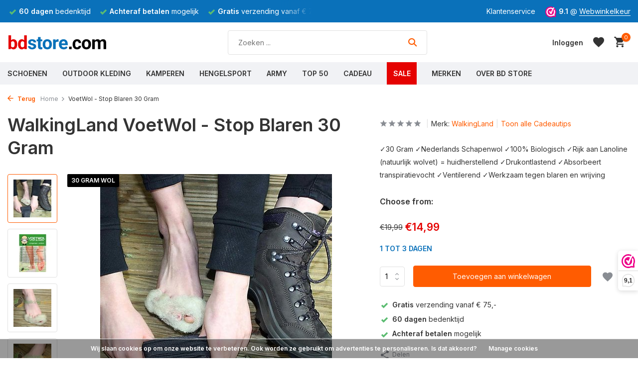

--- FILE ---
content_type: text/html;charset=utf-8
request_url: https://www.bdstore.com/voetwol-stop-blaren-30-gram.html
body_size: 23544
content:
<!DOCTYPE html>
<html lang="nl">
  <head>
                
    
<script type="text/javascript">
   window.dataLayer = window.dataLayer || [];
   dataLayer.push({
            ecomm_prodid: "104879180",
      ecomm_prodid_adwords: "212584908",
      ecomm_pname: "VoetWol  - Stop Blaren 30 Gram ",
      ecomm_category: "Cadeautips",
      ecomm_pagetype: "product",
      ecomm_totalvalue: 14.99
                                   
             
      });  
      
</script>

    <script>
  window.dataLayer = window.dataLayer || [];
  function gtag(){dataLayer.push(arguments);}

  gtag('consent', 'default', {
    'ad_storage': 'denied',
    'ad_user_data': 'denied',
    'ad_personalization': 'denied',
    'analytics_storage': 'denied'
  });
</script>
<script>
// <!-- Google Tag Manager -->
(function(w,d,s,l,i){w[l]=w[l]||[];w[l].push({'gtm.start':
new Date().getTime(),event:'gtm.js'});var f=d.getElementsByTagName(s)[0],
j=d.createElement(s),dl=l!='dataLayer'?'&l='+l:'';j.async=true;j.src=
'https://www.googletagmanager.com/gtm.js?id='+i+dl;f.parentNode.insertBefore(j,f);
})(window,document,'script','dataLayer','GTM-KTLZWBT');
// <!-- End Google Tag Manager -->
</script>
<script>
  function consentGrantedAdStorage() {
    gtag('consent', 'update', {
      'ad_storage': 'granted'
    });
  }
</script>
    <meta charset="utf-8"/>
<!-- [START] 'blocks/head.rain' -->
<!--

  (c) 2008-2026 Lightspeed Netherlands B.V.
  http://www.lightspeedhq.com
  Generated: 23-01-2026 @ 00:47:23

-->
<link rel="canonical" href="https://www.bdstore.com/voetwol-stop-blaren-20-gram.html"/>
<link rel="alternate" href="https://www.bdstore.com/index.rss" type="application/rss+xml" title="Nieuwe producten"/>
<link href="https://cdn.webshopapp.com/assets/cookielaw.css?2025-02-20" rel="stylesheet" type="text/css"/>
<meta name="robots" content="noodp,noydir"/>
<meta name="google-site-verification" content="_pA78z6XPYKV-45tXWdjpNmWtkzvY99HPaEqxrDUrCE"/>
<meta property="og:url" content="https://www.bdstore.com/voetwol-stop-blaren-20-gram.html?source=facebook"/>
<meta property="og:site_name" content="BD Store"/>
<meta property="og:title" content="VoetWol WalkingLand - Stop Blaren 30 Gram"/>
<meta property="og:description" content="✓Nederlands Schapenwol ✓Geschikt voor risicovoeten ✓Rijk aan Lanoline (natuurlijk wolvet) = huidherstellend ✓Drukontlastend voor wandelaars enz. "/>
<meta property="og:image" content="https://cdn.webshopapp.com/shops/195692/files/376899324/walkingland-voetwol-stop-blaren-30-gram.jpg"/>
<script src="https://app.dmws.plus/shop-assets/195692/dmws-plus-loader.js?id=8c2a3bae8ac84a7128f3117baab5a136"></script>
<!--[if lt IE 9]>
<script src="https://cdn.webshopapp.com/assets/html5shiv.js?2025-02-20"></script>
<![endif]-->
<!-- [END] 'blocks/head.rain' -->
    <title>VoetWol WalkingLand - Stop Blaren 30 Gram - BD Store</title>
    <meta name="description" content="✓Nederlands Schapenwol ✓Geschikt voor risicovoeten ✓Rijk aan Lanoline (natuurlijk wolvet) = huidherstellend ✓Drukontlastend voor wandelaars enz. " />
    <meta name="keywords" content="Walkingland, wandelwol, pedi-wol, Voetwol Stop Blaren 20 Gram - Biolgische Schapenwol -  Antidruk-Wol, walkingland, " />
    <meta http-equiv="X-UA-Compatible" content="IE=edge">
    <meta name="viewport" content="width=device-width, initial-scale=1.0, maximum-scale=5.0, user-scalable=no">
    <meta name="apple-mobile-web-app-capable" content="yes">
    <meta name="apple-mobile-web-app-status-bar-style" content="black">

    <link rel="shortcut icon" href="https://cdn.webshopapp.com/shops/195692/themes/180964/v/1624701/assets/favicon.ico?20221202133917" type="image/x-icon" />
    <link rel="preconnect" href="https://fonts.gstatic.com" />
    <link rel="dns-prefetch" href="https://fonts.gstatic.com">
    <link rel="preconnect" href="https://fonts.googleapis.com">
		<link rel="dns-prefetch" href="https://fonts.googleapis.com">
		<link rel="preconnect" href="https://ajax.googleapis.com">
		<link rel="dns-prefetch" href="https://ajax.googleapis.com">
		<link rel="preconnect" href="https://cdn.webshopapp.com/">
		<link rel="dns-prefetch" href="https://cdn.webshopapp.com/">
    
                        <link rel="preload" href="https://fonts.googleapis.com/css2?family=Inter:wght@300;400;600&family=Inter:wght@600&display=swap" as="style" />
    <link rel="preload" href="https://cdn.webshopapp.com/shops/195692/themes/180964/assets/bootstrap-min.css?20260120131234" as="style" />
    <link rel="preload" href="https://cdn.webshopapp.com/shops/195692/themes/180964/assets/owl-carousel-min.css?20260120131234" as="style" />
    <link rel="preload" href="https://cdn.jsdelivr.net/npm/@fancyapps/ui/dist/fancybox.css" as="style" />
    <link rel="preload" href="https://cdn.webshopapp.com/assets/gui-2-0.css?2025-02-20" as="style" />
    <link rel="preload" href="https://cdn.webshopapp.com/assets/gui-responsive-2-0.css?2025-02-20" as="style" />
         	<link rel="preload" href="https://cdn.webshopapp.com/shops/195692/themes/180964/assets/icomoon-bold.ttf?20260120131234" as="font" crossorigin>
        <link rel="preload" href="https://cdn.webshopapp.com/shops/195692/themes/180964/assets/style.css?20260120131234" as="style" />
    <link rel="preload" href="https://cdn.webshopapp.com/shops/195692/themes/180964/assets/custom.css?20260120131234" as="style" />
    
    <script data-cookieconsent="ignore" src="https://cdn.webshopapp.com/assets/jquery-1-9-1.js?2025-02-20"></script>
            <link rel="preload" href="https://cdn.webshopapp.com/shops/195692/themes/180964/assets/bootstrap-min.js?20260120131234" as="script">
    <link rel="preload" href="https://cdn.webshopapp.com/assets/gui.js?2025-02-20" as="script">
    <link rel="preload" href="https://cdn.webshopapp.com/assets/gui-responsive-2-0.js?2025-02-20" as="script">
    <link rel="preload" href="https://cdn.webshopapp.com/shops/195692/themes/180964/assets/scripts.js?20260120131234" as="script">
    <link rel="preload" href="https://cdn.webshopapp.com/shops/195692/themes/180964/assets/global.js?20260120131234" as="script">
    
    <meta property="og:title" content="VoetWol WalkingLand - Stop Blaren 30 Gram">
<meta property="og:type" content="website"> 
<meta property="og:site_name" content="BD Store">
<meta property="og:url" content="https://www.bdstore.com/">
<meta property="og:image" content="https://cdn.webshopapp.com/shops/195692/files/376899324/1000x1000x2/walkingland-voetwol-stop-blaren-30-gram.jpg">
<meta name="twitter:title" content="VoetWol WalkingLand - Stop Blaren 30 Gram">
<meta name="twitter:description" content="✓Nederlands Schapenwol ✓Geschikt voor risicovoeten ✓Rijk aan Lanoline (natuurlijk wolvet) = huidherstellend ✓Drukontlastend voor wandelaars enz. ">
<meta name="twitter:site" content="BD Store">
<meta name="twitter:card" content="https://cdn.webshopapp.com/shops/195692/themes/180964/v/1624709/assets/logo.png?20221202141352">
<meta name="twitter:image" content="https://cdn.webshopapp.com/shops/195692/themes/180964/assets/share-image.jpg?20260120131234">
<script type="application/ld+json">
  [
        {
      "@context": "https://schema.org/",
      "@type": "BreadcrumbList",
      "itemListElement":
      [
        {
          "@type": "ListItem",
          "position": 1,
          "item": {
            "@id": "https://www.bdstore.com/",
            "name": "Home"
          }
        },
                {
          "@type": "ListItem",
          "position": 2,
          "item":	{
            "@id": "https://www.bdstore.com/voetwol-stop-blaren-30-gram.html",
            "name": "VoetWol  - Stop Blaren 30 Gram"
          }
        }              ]
    },
            {
      "@context": "https://schema.org/",
      "@type": "Product", 
      "name": "WalkingLand VoetWol  - Stop Blaren 30 Gram",
      "url": "https://www.bdstore.com/voetwol-stop-blaren-30-gram.html",
      "productID": "104879180",
            "brand": {
        "@type": "Brand",
        "name": "WalkingLand"
      },
            "description": "✓30 Gram ✓Nederlands Schapenwol ✓100% Biologisch ✓Rijk aan Lanoline (natuurlijk wolvet) = huidherstellend ✓Drukontlastend ✓Absorbeert transpiratievocht ✓Ventilerend ✓Werkzaam tegen blaren en wrijving",      "image": [
            "https://cdn.webshopapp.com/shops/195692/files/376899324/1500x1500x2/walkingland-voetwol-stop-blaren-30-gram.jpg",            "https://cdn.webshopapp.com/shops/195692/files/376899324/1500x1500x2/walkingland-voetwol-stop-blaren-30-gram.jpg",            "https://cdn.webshopapp.com/shops/195692/files/376899324/1500x1500x2/walkingland-voetwol-stop-blaren-30-gram.jpg",            "https://cdn.webshopapp.com/shops/195692/files/376899324/1500x1500x2/walkingland-voetwol-stop-blaren-30-gram.jpg",            "https://cdn.webshopapp.com/shops/195692/files/376899324/1500x1500x2/walkingland-voetwol-stop-blaren-30-gram.jpg",            "https://cdn.webshopapp.com/shops/195692/files/376899324/1500x1500x2/walkingland-voetwol-stop-blaren-30-gram.jpg",            "https://cdn.webshopapp.com/shops/195692/files/376899324/1500x1500x2/walkingland-voetwol-stop-blaren-30-gram.jpg",            "https://cdn.webshopapp.com/shops/195692/files/376899324/1500x1500x2/walkingland-voetwol-stop-blaren-30-gram.jpg"            ],
      "gtin13": "7442143585557",      "mpn": "VW-30",      "sku": "VW30G",      "offers": {
        "@type": "Offer",
        "price": "14.99",
        "url": "https://www.bdstore.com/voetwol-stop-blaren-30-gram.html",
        "priceValidUntil": "2027-01-23",
        "priceCurrency": "EUR",
                "availability": "https://schema.org/InStock",
        "inventoryLevel": "16"
              }
          },
        {
      "@context": "https://schema.org/",
      "@type": "Organization",
      "url": "https://www.bdstore.com/",
      "name": "BD Store",
      "legalName": "BD Store",
      "description": "✓Nederlands Schapenwol ✓Geschikt voor risicovoeten ✓Rijk aan Lanoline (natuurlijk wolvet) = huidherstellend ✓Drukontlastend voor wandelaars enz. ",
      "logo": "https://cdn.webshopapp.com/shops/195692/themes/180964/v/1624709/assets/logo.png?20221202141352",
      "image": "https://cdn.webshopapp.com/shops/195692/themes/180964/assets/share-image.jpg?20260120131234",
      "contactPoint": {
        "@type": "ContactPoint",
        "contactType": "Customer service",
        "telephone": ""
      },
      "address": {
        "@type": "PostalAddress",
        "streetAddress": "",
        "addressLocality": "",
        "postalCode": "",
        "addressCountry": "NL"
      }
          },
    { 
      "@context": "https://schema.org/", 
      "@type": "WebSite", 
      "url": "https://www.bdstore.com/", 
      "name": "BD Store",
      "description": "✓Nederlands Schapenwol ✓Geschikt voor risicovoeten ✓Rijk aan Lanoline (natuurlijk wolvet) = huidherstellend ✓Drukontlastend voor wandelaars enz. ",
      "author": [
        {
          "@type": "Organization",
          "url": "https://www.dmws.nl/",
          "name": "DMWS BV",
          "address": {
            "@type": "PostalAddress",
            "streetAddress": "Wilhelmina plein 25",
            "addressLocality": "Eindhoven",
            "addressRegion": "NB",
            "postalCode": "5611 HG",
            "addressCountry": "NL"
          }
        }
      ]
    }      ]
</script>    
    <link rel="stylesheet" href="https://fonts.googleapis.com/css2?family=Inter:wght@300;400;600&family=Inter:wght@600&display=swap" type="text/css">
    <link rel="stylesheet" href="https://cdn.webshopapp.com/shops/195692/themes/180964/assets/bootstrap-min.css?20260120131234" type="text/css">
    <link rel="stylesheet" href="https://cdn.webshopapp.com/shops/195692/themes/180964/assets/owl-carousel-min.css?20260120131234" type="text/css">
    <link rel="stylesheet" href="https://cdn.jsdelivr.net/npm/@fancyapps/ui/dist/fancybox.css" type="text/css">
    <link rel="stylesheet" href="https://cdn.webshopapp.com/assets/gui-2-0.css?2025-02-20" type="text/css">
    <link rel="stylesheet" href="https://cdn.webshopapp.com/assets/gui-responsive-2-0.css?2025-02-20" type="text/css">
    <link rel="stylesheet" href="https://cdn.webshopapp.com/shops/195692/themes/180964/assets/style.css?20260120131234" type="text/css">
    <link rel="stylesheet" href="https://cdn.webshopapp.com/shops/195692/themes/180964/assets/custom.css?20260120131234" type="text/css">
    <link rel="stylesheet" href="https://cdn.webshopapp.com/shops/195692/themes/180964/assets/shopmonkey.css?20260120131234" type="text/css">
    
   
    
  </head>
  <body>
    
    
<style>
  .dmws-f-popup-wrap {
  	display:none;
  }
</style>

	<div class="dmws-f-popup-wrap">     <div id="dmws-plus-stock-modal" class="dmws-f_popup">         <svg class="dmws-f-popup-close" width="14" height="14" viewBox="0 0 14 14" fill="none" xmlns="http://www.w3.org/2000/svg">
            <path d="M1 13L13 1M1 1L13 13" stroke="#9CA3AF" stroke-width="2" stroke-linecap="round" stroke-linejoin="round"></path>
        </svg>
        <h3 class="dmws-plus-h3">Tijdelijk uitverkocht!</h3>
        <div class="dmws-plus-stock-modal-body">
            <p>We sturen je een mail als we dit artikel weer op voorraad hebben.</p>
            <form method="post">
                <div>
                    <label for="dmws-plus-stock-email">E-mailadres<span class="required">*</span></label>
                    <input type="email" required="" placeholder="E-mailadres" id="dmws-plus-stock-email" autocomplete="email">
                </div>
                <button type="submit" id="dmws-plus-stock-submit" class="btn">
                    <svg xmlns="http://www.w3.org/2000/svg" viewBox="0 0 20 20" fill="currentColor">
                        <path d="M2.003 5.884L10 9.882l7.997-3.998A2 2 0 0016 4H4a2 2 0 00-1.997 1.884z"></path>
                        <path d="M18 8.118l-8 4-8-4V14a2 2 0 002 2h12a2 2 0 002-2V8.118z"></path>
                    </svg> Geef een seintje als op voorraad
                </button>
                <label class="dmws-plus-stock-checkbox">
                    <input type="checkbox" name="newsletter" value="1" id="dmws-plus-stock-newsletter-checkbox" checked="">
                    <div class="dmws-plus-stock-checkbox-control">
                        <svg viewBox="0 0 16 16" fill="currentColor" xmlns="http://www.w3.org/2000/svg">
                            <path d="M12.207 4.793a1 1 0 010 1.414l-5 5a1 1 0 01-1.414 0l-2-2a1 1 0 011.414-1.414L6.5 9.086l4.293-4.293a1 1 0 011.414 0z"></path>
                        </svg>
                    </div>Meld mij ook aan voor de nieuwsbrief
                </label>
            </form>
            <div style="display:none;">
                <div class="dmws-plus-stock-success">
                    <svg class="success-icon" xmlns="http://www.w3.org/2000/svg" viewBox="0 0 20 20" fill="currentColor">
                        <path fill-rule="evenodd" d="M10 18a8 8 0 100-16 8 8 0 000 16zm3.707-9.293a1 1 0 00-1.414-1.414L9 10.586 7.707 9.293a1 1 0 00-1.414 1.414l2 2a1 1 0 001.414 0l4-4z" clip-rule="evenodd"></path>
                    </svg>
                    <span>Bedankt, het staat genoteerd. Hopelijk hebben we snel nieuws voor je!</span>
                </div>
                <div>
                    <button type="button" id="dmws-plus-stock-continue">Verder winkelen</button>
                </div>
            </div>
        </div>
    </div>
	</div>
    
    <!-- Google Tag Manager (noscript) --><noscript><iframe src="https://www.googletagmanager.com/ns.html?id=GTM-KTLZWBT"
        height="0" width="0" style="display:none;visibility:hidden"></iframe></noscript><!-- End Google Tag Manager (noscript) --><aside id="cart" class="sidebar d-flex cart palette-bg-white"><div class="heading d-none d-sm-block"><i class="icon-x close"></i><h3>Mijn winkelwagen</h3></div><div class="heading d-sm-none palette-bg-accent-light mobile"><i class="icon-x close"></i><h3>Mijn winkelwagen</h3></div><div class="filledCart d-none"><ul class="list-cart list-inline mb-0 scrollbar"></ul><div class="totals-wrap"><p data-cart="total">Totaal (<span class="length">0</span>) producten<span class="amount">€0,00</span></p><p data-cart="shipping" class="shipping d-none">Verzendkosten<span class="positive"><b>Gratis</b></span></p><p class="free-shipping">Shop nog voor <b class="amount">€74,99</b> en je bestelling wordt <b class="positive">Gratis</b> verzonden!</p><p class="total" data-cart="grand-total"><b>Totaalbedrag</b><span class="grey">Incl. btw</span><span><b>€0,00</b></span></p></div><div class="continue d-flex align-items-center"><a href="https://www.bdstore.com/cart/" class="button solid cta">Bekijk winkelwagen</a></div></div><p class="emptyCart align-items-center">U heeft geen artikelen in uw winkelwagen...</p><div class="bottom d-none d-sm-block"><div class="payments d-flex justify-content-center flex-wrap dmws-payments"><div class="d-flex align-items-center justify-content-center"><img class="lazy" src="https://cdn.webshopapp.com/shops/195692/themes/180964/assets/lazy-preload.jpg?20260120131234" data-src="https://cdn.webshopapp.com/assets/icon-payment-cash.png?2025-02-20" alt="Cash" height="16" width="37" /></div><div class="d-flex align-items-center justify-content-center"><img class="lazy" src="https://cdn.webshopapp.com/shops/195692/themes/180964/assets/lazy-preload.jpg?20260120131234" data-src="https://cdn.webshopapp.com/assets/icon-payment-mastercard.png?2025-02-20" alt="MasterCard" height="16" width="37" /></div><div class="d-flex align-items-center justify-content-center"><img class="lazy" src="https://cdn.webshopapp.com/shops/195692/themes/180964/assets/lazy-preload.jpg?20260120131234" data-src="https://cdn.webshopapp.com/assets/icon-payment-visa.png?2025-02-20" alt="Visa" height="16" width="37" /></div><div class="d-flex align-items-center justify-content-center"><img class="lazy" src="https://cdn.webshopapp.com/shops/195692/themes/180964/assets/lazy-preload.jpg?20260120131234" data-src="https://cdn.webshopapp.com/assets/icon-payment-maestro.png?2025-02-20" alt="Maestro" height="16" width="37" /></div><div class="d-flex align-items-center justify-content-center"><img class="lazy" src="https://cdn.webshopapp.com/shops/195692/themes/180964/assets/lazy-preload.jpg?20260120131234" data-src="https://cdn.webshopapp.com/assets/icon-payment-pin.png?2025-02-20" alt="Pin" height="16" width="37" /></div><div class="d-flex align-items-center justify-content-center"><img class="lazy" src="https://cdn.webshopapp.com/shops/195692/themes/180964/assets/lazy-preload.jpg?20260120131234" data-src="https://cdn.webshopapp.com/assets/icon-payment-mistercash.png?2025-02-20" alt="Bancontact" height="16" width="37" /></div><div class="d-flex align-items-center justify-content-center"><img class="lazy" src="https://cdn.webshopapp.com/shops/195692/themes/180964/assets/lazy-preload.jpg?20260120131234" data-src="https://cdn.webshopapp.com/assets/icon-payment-ideal.png?2025-02-20" alt="iDEAL" height="16" width="37" /></div><div class="d-flex align-items-center justify-content-center"><img class="lazy" src="https://cdn.webshopapp.com/shops/195692/themes/180964/assets/lazy-preload.jpg?20260120131234" data-src="https://cdn.webshopapp.com/assets/icon-payment-paypal.png?2025-02-20" alt="PayPal" height="16" width="37" /></div><div class="d-flex align-items-center justify-content-center"><img class="lazy" src="https://cdn.webshopapp.com/shops/195692/themes/180964/assets/lazy-preload.jpg?20260120131234" data-src="https://cdn.webshopapp.com/assets/icon-payment-banktransfer.png?2025-02-20" alt="Bank transfer" height="16" width="37" /></div><div class="d-flex align-items-center justify-content-center"><img class="lazy" src="https://cdn.webshopapp.com/shops/195692/themes/180964/assets/lazy-preload.jpg?20260120131234" data-src="https://cdn.webshopapp.com/assets/icon-payment-directebanking.png?2025-02-20" alt="SOFORT Banking" height="16" width="37" /></div><div class="d-flex align-items-center justify-content-center"><img class="lazy" src="https://cdn.webshopapp.com/shops/195692/themes/180964/assets/lazy-preload.jpg?20260120131234" data-src="https://cdn.webshopapp.com/assets/icon-payment-paysafecard.png?2025-02-20" alt="Paysafecard" height="16" width="37" /></div><div class="d-flex align-items-center justify-content-center"><img class="lazy" src="https://cdn.webshopapp.com/shops/195692/themes/180964/assets/lazy-preload.jpg?20260120131234" data-src="https://cdn.webshopapp.com/assets/icon-payment-visaelectron.png?2025-02-20" alt="Visa Electron" height="16" width="37" /></div><div class="d-flex align-items-center justify-content-center"><img class="lazy" src="https://cdn.webshopapp.com/shops/195692/themes/180964/assets/lazy-preload.jpg?20260120131234" data-src="https://cdn.webshopapp.com/assets/icon-payment-belfius.png?2025-02-20" alt="Belfius" height="16" width="37" /></div><div class="d-flex align-items-center justify-content-center"><img class="lazy" src="https://cdn.webshopapp.com/shops/195692/themes/180964/assets/lazy-preload.jpg?20260120131234" data-src="https://cdn.webshopapp.com/assets/icon-payment-americanexpress.png?2025-02-20" alt="American Express" height="16" width="37" /></div></div></div></aside><aside id="sidereview" class="sidebar d-flex palette-bg-white"><div class="heading d-none d-sm-block"><i class="icon-x close"></i><h3>Schrijf je eigen review voor VoetWol  - Stop Blaren 30 Gram</h3></div><div class="heading d-sm-none palette-bg-white"><i class="icon-x close"></i><h3>Schrijf je eigen review voor VoetWol  - Stop Blaren 30 Gram</h3></div><form action="https://www.bdstore.com/account/reviewPost/104879180/" method="post" id="form-review"><input type="hidden" name="key" value="af7c70a534cc5f01e7c25356df269d61"><label for="review-form-score">Hoeveel sterren geef je dit product</label><div class="d-flex align-items-center stars-wrap"><div class="d-flex align-items-center stars"><i class="icon-star active" data-stars="1"></i><i class="icon-star active" data-stars="2"></i><i class="icon-star active" data-stars="3"></i><i class="icon-star active" data-stars="4"></i><i class="icon-star active" data-stars="5"></i></div><span data-message="1" style="display: none;">1 ster maar?</span><span data-message="2" style="display: none;">Yes, 2 sterren</span><span data-message="3" style="display: none;">3 Sterren, nice!</span><span data-message="4" style="display: none;">Mooi, 4 sterren</span><span data-message="5">Geweldig, 5 sterren</span></div><select id="review-form-score" name="score"><option value="1">1 Ster</option><option value="2">2 Ster(ren)</option><option value="3">3 Ster(ren)</option><option value="4">4 Ster(ren)</option><option value="5" selected="selected">5 Ster(ren)</option></select><div><label for="review-form-name">Naam *</label><input id="review-form-name" type="text" name="name" value="" required placeholder="Naam"></div><div><label for="review-form-email">E-mail <span>Uw e-mailadres wordt niet gepubliceerd.</span></label><input id="review-form-email" type="text" name="email" value="" placeholder="E-mail"></div><div><label for="review-form-review">Bericht *</label><textarea id="review-form-review" class="" name="review" required placeholder="Beoordelen"></textarea></div><button type="submit" class="button">Verstuur</button></form></aside><header id="variant-1" class="d-none d-md-block sticky"><div class="topbar palette-bg-dark"><div class="container"><div class="row align-items-center justify-content-between"><div class="col-6 col-lg-5 col-xl-6"><div class="usp" data-total="3"><div class="list"><div class="item"><i class="icon-check"></i><b>Gratis</b> verzending vanaf € 75,-</div><div class="item"><i class="icon-check"></i><b>60 dagen</b> bedenktijd</div><div class="item"><i class="icon-check"></i><b>Achteraf betalen</b> mogelijk</div></div></div></div><div class="col-6 col-lg-7 col-xl-6 d-flex justify-content-end right"><div><a href="/service/contact">Klantenservice</a></div><div class="review-widget"><img class="lazy" src="https://cdn.webshopapp.com/shops/195692/themes/180964/assets/lazy-preload.jpg?20260120131234" data-src="https://cdn.webshopapp.com/shops/195692/themes/180964/v/1622099/assets/review-widget.png?20221201141436" alt="Review Logo" height="22" width="22" /><b>9.1</b><span class="d-none d-lg-inline"> @ <a href="https://www.webwinkelkeur.nl/webshop/BD-Store-Outdoor-Adventure_1202311" target="_blank">Webwinkelkeur</a></span></div></div></div></div></div><div class="sticky"><div class="overlay palette-bg-white"></div><div class="mainbar palette-bg-white"><div class="container"><div class="row align-items-center justify-content-between"><div class="col-12 d-flex align-items-center justify-content-between"><a href="https://www.bdstore.com/" title="BD Store  Buitensportwinkel sinds 1966  |  Middelburg" class="logo nf"><img src="https://cdn.webshopapp.com/shops/345045/files/417501278/bdstore-zonder.svg" alt="BD Store  Buitensportwinkel sinds 1966  |  Middelburg" width="200" height="60" /></a><form action="https://www.bdstore.com/search/" method="get" role="search" class="formSearch search-form default"><input type="text" name="q" autocomplete="off" value="" aria-label="Zoeken" placeholder="Zoeken ..." /><i class="icon-x"></i><button type="submit" class="search-btn" title="Zoeken"><i class="icon-search"></i></button><div class="search-results palette-bg-white"><div class="heading">Zoekresultaten voor '<span></span>'</div><ul class="list-inline list-results"></ul><ul class="list-inline list-products"></ul><a href="#" class="all">Bekijk alle resultaten</a></div></form><div class="wrap-cart d-flex align-items-center"><div class="drop-down with-overlay account login"><div class="current"><a href="https://www.bdstore.com/account/login/" aria-label="Mijn account" class="nf"><span class="d-lg-none"><i class="icon-account"></i></span><span class="d-none d-lg-block">Inloggen</span></a></div><div class="drop shadow d-none d-md-block"><ul class="list-inline mb-0"><li><i class="icon-check"></i> Betalingsproces sneller doorlopen</li><li><i class="icon-check"></i> 365 dagen retourtermijn</li><li><i class="icon-check"></i> Eerder toegang tot aanbiedingen</li></ul><div class="d-flex align-items-center justify-content-between"><a href="https://www.bdstore.com/account/login/" class="button">Inloggen</a><span>Nieuw? <a href="https://www.bdstore.com/account/register/">Account aanmaken</a></span></div></div></div><div class="drop-down with-overlay account wishlist"><div class="current"><a href="https://www.bdstore.com/account/login/" aria-label="Verlanglijst" class="nf"><span class="fs0">Verlanglijst</span><i class="icon-wishlist"></i></a></div><div class="drop shadow d-none d-md-block"><h4>Geen producten op verlanglijst...</h4><p>Log in en voeg producten toe door op het <i class="icon-wishlist"></i> icoon te klikken.</p><div class="d-flex align-items-center justify-content-between"><a href="https://www.bdstore.com/account/login/" class="button">Inloggen</a><span>Nieuw? <a href="https://www.bdstore.com/account/register/">Account aanmaken</a></span></div></div></div><a href="https://www.bdstore.com/cart/" class="pos-r cart nf"><i class="icon-cart"></i><span class="count">0</span></a></div></div></div></div></div><div class="menubar palette-bg-light"><div class="container"><div class="row"><div class="col-12"><div class="menu d-none d-md-flex align-items-center default default mega images "><ul class="list-inline mb-0 images"><li class="list-inline-item has-sub"><a href="https://www.bdstore.com/schoenen/">Schoenen</a><ul class="sub palette-bg-white"><li class="has-children"><a href="https://www.bdstore.com/schoenen/wandelen/"><img src="https://cdn.webshopapp.com/shops/195692/files/429737397/30x40x2/image.jpg" alt="Schoenen" />Wandelen<i class="icon-chevron-down"></i></a><ul class="subsub palette-bg-white"><li class="heading"><a href="https://www.bdstore.com/schoenen/wandelen/"><h4>Wandelen</h4></a></li><li><a href="https://www.bdstore.com/schoenen/wandelen/wandelschoenen/"><img src="https://cdn.webshopapp.com/shops/195692/files/424698083/100x80x2/image.jpg" alt="Wandelschoenen" />Wandelschoenen</a></li><li><a href="https://www.bdstore.com/schoenen/wandelen/info-wandelschoenen/"><img src="https://cdn.webshopapp.com/shops/195692/files/402094320/100x80x2/image.jpg" alt="Info Wandelschoenen" />Info Wandelschoenen</a></li><li><a href="https://www.bdstore.com/schoenen/wandelen/wandelsokken/"><img src="https://cdn.webshopapp.com/shops/195692/files/136692824/100x80x2/image.jpg" alt="Wandelsokken" />Wandelsokken</a></li><li><a href="https://www.bdstore.com/schoenen/wandelen/legersokken/"><img src="https://cdn.webshopapp.com/shops/195692/files/136695497/100x80x2/image.jpg" alt="Legersokken" />Legersokken</a></li><li><a href="https://www.bdstore.com/schoenen/wandelen/wandelstokken/"><img src="https://cdn.webshopapp.com/shops/195692/files/424842346/100x80x2/image.jpg" alt="Wandelstokken" />Wandelstokken</a></li><li><a href="https://www.bdstore.com/schoenen/wandelen/lowa/"><img src="https://cdn.webshopapp.com/shops/195692/files/431695888/100x80x2/image.jpg" alt="Lowa" />Lowa</a></li><li><a href="https://www.bdstore.com/schoenen/wandelen/grisport/"><img src="https://cdn.webshopapp.com/shops/195692/files/431697438/100x80x2/image.jpg" alt="Grisport" />Grisport</a></li><li><a href="https://www.bdstore.com/schoenen/wandelen/meindl/"><img src="https://cdn.webshopapp.com/shops/195692/files/476521027/100x80x2/image.jpg" alt="Meindl" />Meindl</a></li><li><a href="https://www.bdstore.com/schoenen/wandelen/hanwag/"><img src="https://cdn.webshopapp.com/shops/195692/files/431698358/100x80x2/image.jpg" alt="Hanwag" />Hanwag</a></li><li><a href="https://www.bdstore.com/schoenen/wandelen/skechers/"><img src="https://cdn.webshopapp.com/shops/195692/files/476522446/100x80x2/image.jpg" alt="Skechers" />Skechers</a></li></ul></li><li class="has-children"><a href="https://www.bdstore.com/schoenen/zomer/"><img src="https://cdn.webshopapp.com/shops/195692/files/429737466/30x40x2/image.jpg" alt="Schoenen" />Zomer<i class="icon-chevron-down"></i></a><ul class="subsub palette-bg-white"><li class="heading"><a href="https://www.bdstore.com/schoenen/zomer/"><h4>Zomer</h4></a></li><li><a href="https://www.bdstore.com/schoenen/zomer/sandalen/"><img src="https://cdn.webshopapp.com/shops/195692/files/476191329/100x80x2/image.jpg" alt="Sandalen" />Sandalen</a></li><li><a href="https://www.bdstore.com/schoenen/zomer/slippers/"><img src="https://cdn.webshopapp.com/shops/195692/files/476302327/100x80x2/image.jpg" alt="Slippers" />Slippers</a></li><li><a href="https://www.bdstore.com/schoenen/zomer/zomerschoenen/"><img src="https://cdn.webshopapp.com/shops/195692/files/424698561/100x80x2/image.jpg" alt="Zomerschoenen" />Zomerschoenen</a></li><li><a href="https://www.bdstore.com/schoenen/zomer/heydude/"><img src="https://cdn.webshopapp.com/shops/195692/files/476387450/100x80x2/image.jpg" alt="HEYDUDE" />HEYDUDE</a></li><li><a href="https://www.bdstore.com/schoenen/zomer/skechers/"><img src="https://cdn.webshopapp.com/shops/195692/files/433134855/100x80x2/image.jpg" alt="Skechers" />Skechers</a></li><li><a href="https://www.bdstore.com/schoenen/zomer/teva/"><img src="https://cdn.webshopapp.com/shops/195692/files/476529629/100x80x2/image.jpg" alt="Teva" />Teva</a></li></ul></li><li class="has-children"><a href="https://www.bdstore.com/schoenen/winter/"><img src="https://cdn.webshopapp.com/shops/195692/files/429737546/30x40x2/image.jpg" alt="Schoenen" />Winter<i class="icon-chevron-down"></i></a><ul class="subsub palette-bg-white"><li class="heading"><a href="https://www.bdstore.com/schoenen/winter/"><h4>Winter</h4></a></li><li><a href="https://www.bdstore.com/schoenen/winter/winterlaarzen/"><img src="https://cdn.webshopapp.com/shops/195692/files/136699628/100x80x2/image.jpg" alt="Winterlaarzen" />Winterlaarzen</a></li><li><a href="https://www.bdstore.com/schoenen/winter/wintersokken/"><img src="https://cdn.webshopapp.com/shops/195692/files/476536106/100x80x2/image.jpg" alt="Wintersokken" />Wintersokken</a></li><li><a href="https://www.bdstore.com/schoenen/winter/pantoffels/"><img src="https://cdn.webshopapp.com/shops/195692/files/424699090/100x80x2/image.jpg" alt="Pantoffels" />Pantoffels</a></li><li><a href="https://www.bdstore.com/schoenen/winter/muck-boot/"><img src="https://cdn.webshopapp.com/shops/195692/files/431676658/100x80x2/image.jpg" alt="Muck Boot" />Muck Boot</a></li><li><a href="https://www.bdstore.com/schoenen/winter/horka/"><img src="https://cdn.webshopapp.com/shops/195692/files/476536882/100x80x2/image.jpg" alt="Horka" />Horka</a></li><li><a href="https://www.bdstore.com/schoenen/winter/tofvel/"><img src="https://cdn.webshopapp.com/shops/195692/files/476538379/100x80x2/image.jpg" alt="Tofvel" />Tofvel</a></li><li><a href="https://www.bdstore.com/schoenen/winter/schaatsen/"><img src="https://cdn.webshopapp.com/shops/195692/files/424699236/100x80x2/image.jpg" alt="Schaatsen" />Schaatsen</a></li></ul></li><li class="has-children"><a href="https://www.bdstore.com/schoenen/werkschoenen/"><img src="https://cdn.webshopapp.com/shops/195692/files/429737637/30x40x2/image.jpg" alt="Schoenen" />Werkschoenen<i class="icon-chevron-down"></i></a><ul class="subsub palette-bg-white"><li class="heading"><a href="https://www.bdstore.com/schoenen/werkschoenen/"><h4>Werkschoenen</h4></a></li><li><a href="https://www.bdstore.com/schoenen/werkschoenen/werkschoenen/"><img src="https://cdn.webshopapp.com/shops/195692/files/424702030/100x80x2/image.jpg" alt="Werkschoenen" />Werkschoenen</a></li><li><a href="https://www.bdstore.com/schoenen/werkschoenen/laarzen/"><img src="https://cdn.webshopapp.com/shops/195692/files/136700447/100x80x2/image.jpg" alt="Laarzen" />Laarzen</a></li><li><a href="https://www.bdstore.com/schoenen/werkschoenen/legerkisten/"><img src="https://cdn.webshopapp.com/shops/195692/files/136694789/100x80x2/image.jpg" alt="Legerkisten" />Legerkisten</a></li><li><a href="https://www.bdstore.com/schoenen/werkschoenen/tuinklompen/"><img src="https://cdn.webshopapp.com/shops/195692/files/433134487/100x80x2/image.jpg" alt="Tuinklompen" />Tuinklompen</a></li><li><a href="https://www.bdstore.com/schoenen/werkschoenen/safety-jogger/"><img src="https://cdn.webshopapp.com/shops/195692/files/432547884/100x80x2/image.jpg" alt="Safety Jogger" />Safety Jogger</a></li><li><a href="https://www.bdstore.com/schoenen/werkschoenen/magnum/"><img src="https://cdn.webshopapp.com/shops/195692/files/476527915/100x80x2/image.jpg" alt="Magnum" />Magnum</a></li><li><a href="https://www.bdstore.com/schoenen/werkschoenen/info-werkschoenen/"><img src="https://cdn.webshopapp.com/shops/195692/files/424893881/100x80x2/image.jpg" alt="Info Werkschoenen" />Info Werkschoenen</a></li></ul></li><li class="has-children"><a href="https://www.bdstore.com/schoenen/schoenaccessoires/"><img src="https://cdn.webshopapp.com/shops/195692/files/429737705/30x40x2/image.jpg" alt="Schoenen" />Schoenaccessoires<i class="icon-chevron-down"></i></a><ul class="subsub palette-bg-white"><li class="heading"><a href="https://www.bdstore.com/schoenen/schoenaccessoires/"><h4>Schoenaccessoires</h4></a></li><li><a href="https://www.bdstore.com/schoenen/schoenaccessoires/onderhoud/"><img src="https://cdn.webshopapp.com/shops/195692/files/140066885/100x80x2/image.jpg" alt="Onderhoud" />Onderhoud</a></li><li><a href="https://www.bdstore.com/schoenen/schoenaccessoires/inlegzolen/"><img src="https://cdn.webshopapp.com/shops/195692/files/424842774/100x80x2/image.jpg" alt="Inlegzolen" />Inlegzolen</a></li><li><a href="https://www.bdstore.com/schoenen/schoenaccessoires/voetwol/"><img src="https://cdn.webshopapp.com/shops/195692/files/431699390/100x80x2/image.jpg" alt="Voetwol" />Voetwol</a></li><li><a href="https://www.bdstore.com/schoenen/schoenaccessoires/gaiters/"><img src="https://cdn.webshopapp.com/shops/195692/files/431700062/100x80x2/image.jpg" alt="Gaiters" />Gaiters</a></li><li><a href="https://www.bdstore.com/schoenen/schoenaccessoires/blog-info-onderhoud/"><img src="https://cdn.webshopapp.com/shops/195692/files/476518831/100x80x2/image.jpg" alt="Blog Info Onderhoud" />Blog Info Onderhoud</a></li></ul></li></ul></li><li class="list-inline-item has-sub"><a href="https://www.bdstore.com/outdoor-kleding/">Outdoor Kleding</a><ul class="sub palette-bg-white"><li class="has-children"><a href="https://www.bdstore.com/outdoor-kleding/jassen/"><img src="https://cdn.webshopapp.com/shops/195692/files/429738063/30x40x2/image.jpg" alt="Outdoor Kleding" />Jassen<i class="icon-chevron-down"></i></a><ul class="subsub palette-bg-white"><li class="heading"><a href="https://www.bdstore.com/outdoor-kleding/jassen/"><h4>Jassen</h4></a></li><li><a href="https://www.bdstore.com/outdoor-kleding/jassen/alle-jassen/"><img src="https://cdn.webshopapp.com/shops/195692/files/479642014/100x80x2/image.jpg" alt="Alle Jassen" />Alle Jassen</a></li><li><a href="https://www.bdstore.com/outdoor-kleding/jassen/zomerjassen/"><img src="https://cdn.webshopapp.com/shops/195692/files/424844901/100x80x2/image.jpg" alt="Zomerjassen" />Zomerjassen</a></li><li><a href="https://www.bdstore.com/outdoor-kleding/jassen/winterjassen/"><img src="https://cdn.webshopapp.com/shops/195692/files/488057720/100x80x2/image.jpg" alt="Winterjassen" />Winterjassen</a></li><li><a href="https://www.bdstore.com/outdoor-kleding/jassen/waxjassen/"><img src="https://cdn.webshopapp.com/shops/195692/files/424845309/100x80x2/image.jpg" alt="Waxjassen" />Waxjassen</a></li><li><a href="https://www.bdstore.com/outdoor-kleding/jassen/regenjassen/"><img src="https://cdn.webshopapp.com/shops/195692/files/432557168/100x80x2/image.jpg" alt="Regenjassen" />Regenjassen</a></li><li><a href="https://www.bdstore.com/outdoor-kleding/jassen/regatta/"><img src="https://cdn.webshopapp.com/shops/195692/files/479369810/100x80x2/image.jpg" alt="Regatta" />Regatta</a></li><li><a href="https://www.bdstore.com/outdoor-kleding/jassen/ragwear/"><img src="https://cdn.webshopapp.com/shops/195692/files/479370937/100x80x2/image.jpg" alt="Ragwear" />Ragwear</a></li><li><a href="https://www.bdstore.com/outdoor-kleding/jassen/hunter-outdoor/"><img src="https://cdn.webshopapp.com/shops/195692/files/479371213/100x80x2/image.jpg" alt="Hunter Outdoor" />Hunter Outdoor</a></li></ul></li><li class="has-children"><a href="https://www.bdstore.com/outdoor-kleding/broeken/"><img src="https://cdn.webshopapp.com/shops/195692/files/429740526/30x40x2/image.jpg" alt="Outdoor Kleding" />Broeken<i class="icon-chevron-down"></i></a><ul class="subsub palette-bg-white"><li class="heading"><a href="https://www.bdstore.com/outdoor-kleding/broeken/"><h4>Broeken</h4></a></li><li><a href="https://www.bdstore.com/outdoor-kleding/broeken/alle-broeken/"><img src="https://cdn.webshopapp.com/shops/195692/files/479867035/100x80x2/image.jpg" alt="Alle Broeken" />Alle Broeken</a></li><li><a href="https://www.bdstore.com/outdoor-kleding/broeken/wandelbroeken/"><img src="https://cdn.webshopapp.com/shops/195692/files/136718480/100x80x2/image.jpg" alt="Wandelbroeken" />Wandelbroeken</a></li><li><a href="https://www.bdstore.com/outdoor-kleding/broeken/cargobroeken/"><img src="https://cdn.webshopapp.com/shops/195692/files/461575587/100x80x2/image.jpg" alt="Cargobroeken" />Cargobroeken</a></li><li><a href="https://www.bdstore.com/outdoor-kleding/broeken/shorts/"><img src="https://cdn.webshopapp.com/shops/195692/files/136718639/100x80x2/image.jpg" alt="Shorts" />Shorts</a></li><li><a href="https://www.bdstore.com/outdoor-kleding/broeken/legerbroeken/"><img src="https://cdn.webshopapp.com/shops/195692/files/136719005/100x80x2/image.jpg" alt="Legerbroeken" />Legerbroeken</a></li><li><a href="https://www.bdstore.com/outdoor-kleding/broeken/werkbroeken/"><img src="https://cdn.webshopapp.com/shops/195692/files/432554678/100x80x2/image.jpg" alt="Werkbroeken" />Werkbroeken</a></li><li><a href="https://www.bdstore.com/outdoor-kleding/broeken/regenbroeken/"><img src="https://cdn.webshopapp.com/shops/195692/files/432555628/100x80x2/image.jpg" alt="Regenbroeken" />Regenbroeken</a></li><li><a href="https://www.bdstore.com/outdoor-kleding/broeken/jeans-voor-mannen/"><img src="https://cdn.webshopapp.com/shops/195692/files/424844406/100x80x2/image.jpg" alt="Jeans voor Mannen" />Jeans voor Mannen</a></li><li><a href="https://www.bdstore.com/outdoor-kleding/broeken/timezone/"><img src="https://cdn.webshopapp.com/shops/195692/files/479980839/100x80x2/image.jpg" alt="Timezone" />Timezone</a></li></ul></li><li class="has-children"><a href="https://www.bdstore.com/outdoor-kleding/maritieme-mode/"><img src="https://cdn.webshopapp.com/shops/195692/files/477904671/30x40x2/image.jpg" alt="Outdoor Kleding" />Maritieme Mode<i class="icon-chevron-down"></i></a><ul class="subsub palette-bg-white"><li class="heading"><a href="https://www.bdstore.com/outdoor-kleding/maritieme-mode/"><h4>Maritieme Mode</h4></a></li><li><a href="https://www.bdstore.com/outdoor-kleding/maritieme-mode/maritieme-mode/"><img src="https://cdn.webshopapp.com/shops/195692/files/477918787/100x80x2/image.jpg" alt="Maritieme Mode" />Maritieme Mode</a></li><li><a href="https://www.bdstore.com/outdoor-kleding/maritieme-mode/shirts/"><img src="https://cdn.webshopapp.com/shops/195692/files/476578339/100x80x2/image.jpg" alt="Shirts" />Shirts</a></li><li><a href="https://www.bdstore.com/outdoor-kleding/maritieme-mode/truien/"><img src="https://cdn.webshopapp.com/shops/195692/files/476578430/100x80x2/image.jpg" alt="Truien" />Truien</a></li><li><a href="https://www.bdstore.com/outdoor-kleding/maritieme-mode/vesten/"><img src="https://cdn.webshopapp.com/shops/195692/files/476578806/100x80x2/image.jpg" alt="Vesten" />Vesten</a></li><li><a href="https://www.bdstore.com/outdoor-kleding/maritieme-mode/jassen-waterproof/"><img src="https://cdn.webshopapp.com/shops/195692/files/476578464/100x80x2/image.jpg" alt="Jassen Waterproof" />Jassen Waterproof</a></li><li><a href="https://www.bdstore.com/outdoor-kleding/maritieme-mode/mutsen/"><img src="https://cdn.webshopapp.com/shops/195692/files/476578774/100x80x2/image.jpg" alt="Mutsen" />Mutsen</a></li><li><a href="https://www.bdstore.com/outdoor-kleding/maritieme-mode/sjaals/"><img src="https://cdn.webshopapp.com/shops/195692/files/476578794/100x80x2/image.jpg" alt="Sjaals" />Sjaals</a></li><li><a href="https://www.bdstore.com/outdoor-kleding/maritieme-mode/breton-stripe/"><img src="https://cdn.webshopapp.com/shops/195692/files/476578937/100x80x2/image.jpg" alt="Breton Stripe" />Breton Stripe</a></li><li><a href="https://www.bdstore.com/outdoor-kleding/maritieme-mode/hublot/"><img src="https://cdn.webshopapp.com/shops/195692/files/476579035/100x80x2/image.jpg" alt="Hublot" />Hublot</a></li><li><a href="https://www.bdstore.com/outdoor-kleding/maritieme-mode/royal-mer/"><img src="https://cdn.webshopapp.com/shops/195692/files/476579092/100x80x2/image.jpg" alt="Royal Mer" />Royal Mer</a></li></ul></li><li class="has-children"><a href="https://www.bdstore.com/outdoor-kleding/shirts/"><img src="https://cdn.webshopapp.com/shops/195692/files/432563980/30x40x2/image.jpg" alt="Outdoor Kleding" />Shirts<i class="icon-chevron-down"></i></a><ul class="subsub palette-bg-white"><li class="heading"><a href="https://www.bdstore.com/outdoor-kleding/shirts/"><h4>Shirts</h4></a></li><li><a href="https://www.bdstore.com/outdoor-kleding/shirts/alle-shirts/"><img src="https://cdn.webshopapp.com/shops/195692/files/479631980/100x80x2/image.jpg" alt="Alle Shirts" />Alle Shirts</a></li><li><a href="https://www.bdstore.com/outdoor-kleding/shirts/t-shirts/"><img src="https://cdn.webshopapp.com/shops/195692/files/479373931/100x80x2/image.jpg" alt="T-Shirts" />T-Shirts</a></li><li><a href="https://www.bdstore.com/outdoor-kleding/shirts/longsleeves/"><img src="https://cdn.webshopapp.com/shops/195692/files/479374166/100x80x2/image.jpg" alt="Longsleeves" />Longsleeves</a></li><li><a href="https://www.bdstore.com/outdoor-kleding/shirts/overhemden/"><img src="https://cdn.webshopapp.com/shops/195692/files/136719476/100x80x2/image.jpg" alt="Overhemden" />Overhemden</a></li><li><a href="https://www.bdstore.com/outdoor-kleding/shirts/carhartt/"><img src="https://cdn.webshopapp.com/shops/195692/files/479636291/100x80x2/image.jpg" alt="Carhartt" />Carhartt</a></li><li><a href="https://www.bdstore.com/outdoor-kleding/shirts/brandit/"><img src="https://cdn.webshopapp.com/shops/195692/files/479637257/100x80x2/image.jpg" alt="Brandit" />Brandit</a></li></ul></li><li class="has-children"><a href="https://www.bdstore.com/outdoor-kleding/truien-vesten/"><img src="https://cdn.webshopapp.com/shops/195692/files/479634107/30x40x2/image.jpg" alt="Outdoor Kleding" />Truien &amp; Vesten<i class="icon-chevron-down"></i></a><ul class="subsub palette-bg-white"><li class="heading"><a href="https://www.bdstore.com/outdoor-kleding/truien-vesten/"><h4>Truien &amp; Vesten</h4></a></li><li><a href="https://www.bdstore.com/outdoor-kleding/truien-vesten/alle-truien-vesten/"><img src="https://cdn.webshopapp.com/shops/195692/files/479632399/100x80x2/image.jpg" alt="Alle Truien &amp; Vesten" />Alle Truien &amp; Vesten</a></li><li><a href="https://www.bdstore.com/outdoor-kleding/truien-vesten/truien/"><img src="https://cdn.webshopapp.com/shops/195692/files/424847169/100x80x2/image.jpg" alt="Truien" />Truien</a></li><li><a href="https://www.bdstore.com/outdoor-kleding/truien-vesten/vesten/"><img src="https://cdn.webshopapp.com/shops/195692/files/478930692/100x80x2/image.jpg" alt="Vesten" />Vesten</a></li><li><a href="https://www.bdstore.com/outdoor-kleding/truien-vesten/shakaloha/"><img src="https://cdn.webshopapp.com/shops/195692/files/432562042/100x80x2/image.jpg" alt="Shakaloha" />Shakaloha</a></li><li><a href="https://www.bdstore.com/outdoor-kleding/truien-vesten/carhartt/"><img src="https://cdn.webshopapp.com/shops/195692/files/479635773/100x80x2/image.jpg" alt="Carhartt" />Carhartt</a></li></ul></li><li class="has-children"><a href="https://www.bdstore.com/outdoor-kleding/regenkleding/"><img src="https://cdn.webshopapp.com/shops/195692/files/429737959/30x40x2/image.jpg" alt="Outdoor Kleding" />Regenkleding<i class="icon-chevron-down"></i></a><ul class="subsub palette-bg-white"><li class="heading"><a href="https://www.bdstore.com/outdoor-kleding/regenkleding/"><h4>Regenkleding</h4></a></li><li><a href="https://www.bdstore.com/outdoor-kleding/regenkleding/regenpakken/"><img src="https://cdn.webshopapp.com/shops/195692/files/424843260/100x80x2/image.jpg" alt="Regenpakken" />Regenpakken</a></li><li><a href="https://www.bdstore.com/outdoor-kleding/regenkleding/regenjassen/"><img src="https://cdn.webshopapp.com/shops/195692/files/473679696/100x80x2/image.jpg" alt="Regenjassen" />Regenjassen</a></li><li><a href="https://www.bdstore.com/outdoor-kleding/regenkleding/regenbroeken/"><img src="https://cdn.webshopapp.com/shops/195692/files/424843370/100x80x2/image.jpg" alt="Regenbroeken" />Regenbroeken</a></li><li><a href="https://www.bdstore.com/outdoor-kleding/regenkleding/regenponchos/"><img src="https://cdn.webshopapp.com/shops/195692/files/424843527/100x80x2/image.jpg" alt="Regenponcho&#039;s" />Regenponcho&#039;s</a></li><li><a href="https://www.bdstore.com/outdoor-kleding/regenkleding/regenoverschoenen/"><img src="https://cdn.webshopapp.com/shops/195692/files/136736468/100x80x2/image.jpg" alt="Regenoverschoenen" />Regenoverschoenen</a></li><li><a href="https://www.bdstore.com/outdoor-kleding/regenkleding/agu/"><img src="https://cdn.webshopapp.com/shops/195692/files/432549655/100x80x2/image.jpg" alt="AGU" />AGU</a></li></ul></li><li class="has-children"><a href="https://www.bdstore.com/outdoor-kleding/accessoires-kleding/"><img src="https://cdn.webshopapp.com/shops/195692/files/432567490/30x40x2/image.jpg" alt="Outdoor Kleding" />Accessoires Kleding<i class="icon-chevron-down"></i></a><ul class="subsub palette-bg-white"><li class="heading"><a href="https://www.bdstore.com/outdoor-kleding/accessoires-kleding/"><h4>Accessoires Kleding</h4></a></li><li><a href="https://www.bdstore.com/outdoor-kleding/accessoires-kleding/mutsen/"><img src="https://cdn.webshopapp.com/shops/195692/files/432568299/100x80x2/image.jpg" alt="Mutsen" />Mutsen</a></li><li><a href="https://www.bdstore.com/outdoor-kleding/accessoires-kleding/caps/"><img src="https://cdn.webshopapp.com/shops/195692/files/432568991/100x80x2/image.jpg" alt="Caps" />Caps</a></li><li><a href="https://www.bdstore.com/outdoor-kleding/accessoires-kleding/hoeden/"><img src="https://cdn.webshopapp.com/shops/195692/files/432569801/100x80x2/image.jpg" alt="Hoeden" />Hoeden</a></li><li><a href="https://www.bdstore.com/outdoor-kleding/accessoires-kleding/handschoenen/"><img src="https://cdn.webshopapp.com/shops/195692/files/202836854/100x80x2/image.jpg" alt="Handschoenen" />Handschoenen</a></li><li><a href="https://www.bdstore.com/outdoor-kleding/accessoires-kleding/sokken/"><img src="https://cdn.webshopapp.com/shops/195692/files/432570564/100x80x2/image.jpg" alt="Sokken" />Sokken</a></li><li><a href="https://www.bdstore.com/outdoor-kleding/accessoires-kleding/onderhoud/"><img src="https://cdn.webshopapp.com/shops/195692/files/432714860/100x80x2/image.jpg" alt="Onderhoud" />Onderhoud</a></li><li><a href="https://www.bdstore.com/outdoor-kleding/accessoires-kleding/carhartt/"><img src="https://cdn.webshopapp.com/shops/195692/files/432715407/100x80x2/image.jpg" alt="Carhartt" />Carhartt</a></li><li><a href="https://www.bdstore.com/outdoor-kleding/accessoires-kleding/falke/"><img src="https://cdn.webshopapp.com/shops/195692/files/432715633/100x80x2/image.jpg" alt="Falke" />Falke</a></li></ul></li></ul></li><li class="list-inline-item has-sub"><a href="https://www.bdstore.com/kamperen/">Kamperen</a><ul class="sub palette-bg-white"><li class="has-children"><a href="https://www.bdstore.com/kamperen/kamperen/"><img src="https://cdn.webshopapp.com/shops/195692/files/432718094/30x40x2/image.jpg" alt="Kamperen" />Kamperen <i class="icon-chevron-down"></i></a><ul class="subsub palette-bg-white"><li class="heading"><a href="https://www.bdstore.com/kamperen/kamperen/"><h4>Kamperen </h4></a></li><li><a href="https://www.bdstore.com/kamperen/kamperen/slaapzakken/"><img src="https://cdn.webshopapp.com/shops/195692/files/424852675/100x80x2/image.jpg" alt="Slaapzakken" />Slaapzakken</a></li><li><a href="https://www.bdstore.com/kamperen/kamperen/slaapmatten/"><img src="https://cdn.webshopapp.com/shops/195692/files/430105523/100x80x2/image.jpg" alt="Slaapmatten" />Slaapmatten</a></li><li><a href="https://www.bdstore.com/kamperen/kamperen/kampeerstoelen/"><img src="https://cdn.webshopapp.com/shops/195692/files/424853286/100x80x2/image.jpg" alt="Kampeerstoelen" />Kampeerstoelen</a></li><li><a href="https://www.bdstore.com/kamperen/kamperen/rugzakken/"><img src="https://cdn.webshopapp.com/shops/195692/files/432720225/100x80x2/image.jpg" alt="Rugzakken" />Rugzakken</a></li><li><a href="https://www.bdstore.com/kamperen/kamperen/reistassen/"><img src="https://cdn.webshopapp.com/shops/195692/files/432722262/100x80x2/image.jpg" alt="Reistassen" />Reistassen</a></li><li><a href="https://www.bdstore.com/kamperen/kamperen/reisartikelen/"><img src="https://cdn.webshopapp.com/shops/195692/files/136711379/100x80x2/image.jpg" alt="Reisartikelen" />Reisartikelen</a></li><li><a href="https://www.bdstore.com/kamperen/kamperen/festival-uitrusting/"><img src="https://cdn.webshopapp.com/shops/195692/files/430101477/100x80x2/image.jpg" alt="Festival Uitrusting" />Festival Uitrusting</a></li><li><a href="https://www.bdstore.com/kamperen/kamperen/verrekijkers/"><img src="https://cdn.webshopapp.com/shops/195692/files/479127209/100x80x2/image.jpg" alt="Verrekijkers" />Verrekijkers</a></li><li><a href="https://www.bdstore.com/kamperen/kamperen/info-verrekijkers/"><img src="https://cdn.webshopapp.com/shops/195692/files/409257902/100x80x2/image.jpg" alt="Info Verrekijkers" />Info Verrekijkers</a></li><li><a href="https://www.bdstore.com/kamperen/kamperen/kampa/"><img src="https://cdn.webshopapp.com/shops/195692/files/432722854/100x80x2/image.jpg" alt="Kampa" />Kampa</a></li><li><a href="https://www.bdstore.com/kamperen/kamperen/polydaun/"><img src="https://cdn.webshopapp.com/shops/195692/files/432723048/100x80x2/image.jpg" alt="Polydaun" />Polydaun</a></li><li><a href="https://www.bdstore.com/kamperen/kamperen/deuter/"><img src="https://cdn.webshopapp.com/shops/195692/files/432723251/100x80x2/image.jpg" alt="Deuter" />Deuter</a></li></ul></li><li class="has-children"><a href="https://www.bdstore.com/kamperen/koken/"><img src="https://cdn.webshopapp.com/shops/195692/files/432719389/30x40x2/image.jpg" alt="Kamperen" />Koken<i class="icon-chevron-down"></i></a><ul class="subsub palette-bg-white"><li class="heading"><a href="https://www.bdstore.com/kamperen/koken/"><h4>Koken</h4></a></li><li><a href="https://www.bdstore.com/kamperen/koken/kooktoestellen/"><img src="https://cdn.webshopapp.com/shops/195692/files/424854180/100x80x2/image.jpg" alt="Kooktoestellen" />Kooktoestellen</a></li><li><a href="https://www.bdstore.com/kamperen/koken/brandstoffen/"><img src="https://cdn.webshopapp.com/shops/195692/files/424854295/100x80x2/image.jpg" alt="Brandstoffen" />Brandstoffen</a></li><li><a href="https://www.bdstore.com/kamperen/koken/thermosflessen/"><img src="https://cdn.webshopapp.com/shops/195692/files/136711052/100x80x2/image.jpg" alt="Thermosflessen" />Thermosflessen</a></li><li><a href="https://www.bdstore.com/kamperen/koken/drinkflessen/"><img src="https://cdn.webshopapp.com/shops/195692/files/136711154/100x80x2/image.jpg" alt="Drinkflessen" />Drinkflessen</a></li></ul></li><li class="has-children"><a href="https://www.bdstore.com/kamperen/verlichting/"><img src="https://cdn.webshopapp.com/shops/195692/files/429738505/30x40x2/image.jpg" alt="Kamperen" />Verlichting<i class="icon-chevron-down"></i></a><ul class="subsub palette-bg-white"><li class="heading"><a href="https://www.bdstore.com/kamperen/verlichting/"><h4>Verlichting</h4></a></li><li><a href="https://www.bdstore.com/kamperen/verlichting/zaklampen/"><img src="https://cdn.webshopapp.com/shops/195692/files/136711808/100x80x2/image.jpg" alt="Zaklampen" />Zaklampen</a></li><li><a href="https://www.bdstore.com/kamperen/verlichting/hoofdlampen/"><img src="https://cdn.webshopapp.com/shops/195692/files/424855170/100x80x2/image.jpg" alt="Hoofdlampen" />Hoofdlampen</a></li><li><a href="https://www.bdstore.com/kamperen/verlichting/kampeerlampen/"><img src="https://cdn.webshopapp.com/shops/195692/files/136712528/100x80x2/image.jpg" alt="Kampeerlampen" />Kampeerlampen</a></li><li><a href="https://www.bdstore.com/kamperen/verlichting/barebones/"><img src="https://cdn.webshopapp.com/shops/195692/files/433058512/100x80x2/image.jpg" alt="Barebones " />Barebones </a></li><li><a href="https://www.bdstore.com/kamperen/verlichting/nebo/"><img src="https://cdn.webshopapp.com/shops/195692/files/433058673/100x80x2/image.jpg" alt="Nebo" />Nebo</a></li></ul></li><li class=""><a href="https://www.bdstore.com/kamperen/noodpakket/"><img src="https://cdn.webshopapp.com/shops/195692/files/488910458/30x40x2/image.jpg" alt="Kamperen" />Noodpakket</a></li></ul></li><li class="list-inline-item has-sub"><a href="https://www.bdstore.com/hengelsport/">Hengelsport</a><ul class="sub palette-bg-white"><li class=""><a href="https://www.bdstore.com/hengelsport/deals-zoetwater/"><img src="https://cdn.webshopapp.com/shops/195692/files/456039525/30x40x2/image.jpg" alt="Hengelsport" />Deals Zoetwater</a></li><li class=""><a href="https://www.bdstore.com/hengelsport/deals-zoutwater/"><img src="https://cdn.webshopapp.com/shops/195692/files/456039460/30x40x2/image.jpg" alt="Hengelsport" />Deals Zoutwater</a></li><li class=""><a href="https://www.bdstore.com/hengelsport/visaas/"><img src="https://cdn.webshopapp.com/shops/195692/files/424855812/30x40x2/image.jpg" alt="Hengelsport" />Visaas</a></li><li class=""><a href="https://www.bdstore.com/hengelsport/loodvrij-vissen/"><img src="https://cdn.webshopapp.com/shops/195692/files/456039244/30x40x2/image.jpg" alt="Hengelsport" />Loodvrij Vissen</a></li><li class=""><a href="https://www.bdstore.com/hengelsport/winkel-hengelsportspecialist/"><img src="https://cdn.webshopapp.com/shops/195692/files/456015541/30x40x2/image.jpg" alt="Hengelsport" />Winkel Hengelsportspecialist</a></li><li class=""><a href="https://www.bdstore.com/hengelsport/hengelset-huren/"><img src="https://cdn.webshopapp.com/shops/195692/files/288444087/30x40x2/image.jpg" alt="Hengelsport" />Hengelset Huren</a></li><li class=""><a href="https://www.bdstore.com/hengelsport/vissen-in-zeeland/"><img src="https://cdn.webshopapp.com/shops/195692/files/455996911/30x40x2/image.jpg" alt="Hengelsport" />Vissen in Zeeland</a></li><li class=""><a href="https://www.bdstore.com/hengelsport/vergunningen/"><img src="https://cdn.webshopapp.com/shops/195692/files/456036644/30x40x2/image.jpg" alt="Hengelsport" />Vergunningen</a></li><li class=""><a href="https://www.bdstore.com/hengelsport/soorten-vis-in-zeeland/"><img src="https://cdn.webshopapp.com/shops/195692/files/456044568/30x40x2/image.jpg" alt="Hengelsport" />Soorten vis in Zeeland</a></li><li class=""><a href="https://www.bdstore.com/hengelsport/hengelsport-gids/"><img src="https://cdn.webshopapp.com/shops/195692/files/373327561/30x40x2/image.jpg" alt="Hengelsport" />Hengelsport Gids</a></li></ul></li><li class="list-inline-item has-sub"><a href="https://www.bdstore.com/army/">Army</a><ul class="sub palette-bg-white"><li class="has-children"><a href="https://www.bdstore.com/army/kleding/"><img src="https://cdn.webshopapp.com/shops/195692/files/429739027/30x40x2/image.jpg" alt="Army" />Kleding<i class="icon-chevron-down"></i></a><ul class="subsub palette-bg-white"><li class="heading"><a href="https://www.bdstore.com/army/kleding/"><h4>Kleding</h4></a></li><li><a href="https://www.bdstore.com/army/kleding/legerbroeken/"><img src="https://cdn.webshopapp.com/shops/195692/files/136763900/100x80x2/image.jpg" alt="Legerbroeken" />Legerbroeken</a></li><li><a href="https://www.bdstore.com/army/kleding/security-kleding/"><img src="https://cdn.webshopapp.com/shops/195692/files/433103866/100x80x2/image.jpg" alt="Security Kleding" />Security Kleding</a></li><li><a href="https://www.bdstore.com/army/kleding/brandit/"><img src="https://cdn.webshopapp.com/shops/195692/files/433105039/100x80x2/image.jpg" alt="Brandit" />Brandit</a></li><li><a href="https://www.bdstore.com/army/kleding/fostex/"><img src="https://cdn.webshopapp.com/shops/195692/files/433105897/100x80x2/image.jpg" alt="Fostex" />Fostex</a></li><li><a href="https://www.bdstore.com/army/kleding/vintage-industries/"><img src="https://cdn.webshopapp.com/shops/195692/files/433106553/100x80x2/image.jpg" alt="Vintage Industries" />Vintage Industries</a></li></ul></li><li class="has-children"><a href="https://www.bdstore.com/army/laarzen/"><img src="https://cdn.webshopapp.com/shops/195692/files/433102319/30x40x2/image.jpg" alt="Army" />Laarzen<i class="icon-chevron-down"></i></a><ul class="subsub palette-bg-white"><li class="heading"><a href="https://www.bdstore.com/army/laarzen/"><h4>Laarzen</h4></a></li><li><a href="https://www.bdstore.com/army/laarzen/legerkisten/"><img src="https://cdn.webshopapp.com/shops/195692/files/136763204/100x80x2/image.jpg" alt="Legerkisten" />Legerkisten</a></li><li><a href="https://www.bdstore.com/army/laarzen/legersokken/"><img src="https://cdn.webshopapp.com/shops/195692/files/136763540/100x80x2/image.jpg" alt="Legersokken" />Legersokken</a></li><li><a href="https://www.bdstore.com/army/laarzen/werklaarzen/"><img src="https://cdn.webshopapp.com/shops/195692/files/433107285/100x80x2/image.jpg" alt="Werklaarzen" />Werklaarzen</a></li><li><a href="https://www.bdstore.com/army/laarzen/magnum/"><img src="https://cdn.webshopapp.com/shops/195692/files/433107766/100x80x2/image.jpg" alt="Magnum" />Magnum</a></li></ul></li><li class="has-children"><a href="https://www.bdstore.com/army/uitrusting/"><img src="https://cdn.webshopapp.com/shops/195692/files/429739049/30x40x2/image.jpg" alt="Army" />Uitrusting <i class="icon-chevron-down"></i></a><ul class="subsub palette-bg-white"><li class="heading"><a href="https://www.bdstore.com/army/uitrusting/"><h4>Uitrusting </h4></a></li><li><a href="https://www.bdstore.com/army/uitrusting/reistassen/"><img src="https://cdn.webshopapp.com/shops/195692/files/433108095/100x80x2/image.jpg" alt="Reistassen" />Reistassen</a></li><li><a href="https://www.bdstore.com/army/uitrusting/rugzakken/"><img src="https://cdn.webshopapp.com/shops/195692/files/433108321/100x80x2/image.jpg" alt="Rugzakken" />Rugzakken</a></li><li><a href="https://www.bdstore.com/army/uitrusting/brandit/"><img src="https://cdn.webshopapp.com/shops/195692/files/433108723/100x80x2/image.jpg" alt="Brandit" />Brandit</a></li><li><a href="https://www.bdstore.com/army/uitrusting/highlander/"><img src="https://cdn.webshopapp.com/shops/195692/files/433108999/100x80x2/image.jpg" alt="Highlander" />Highlander</a></li></ul></li><li class="has-children"><a href="https://www.bdstore.com/army/bd-store-toppers/"><img src="https://cdn.webshopapp.com/shops/195692/files/430847682/30x40x2/image.jpg" alt="Army" />BD Store TOPPERS<i class="icon-chevron-down"></i></a><ul class="subsub palette-bg-white"><li class="heading"><a href="https://www.bdstore.com/army/bd-store-toppers/"><h4>BD Store TOPPERS</h4></a></li><li><a href="https://www.bdstore.com/army/bd-store-toppers/top-5-legerkisten/"><img src="https://cdn.webshopapp.com/shops/195692/files/430850726/100x80x2/image.jpg" alt="Top 5 Legerkisten" />Top 5 Legerkisten</a></li><li><a href="https://www.bdstore.com/army/bd-store-toppers/top-5-legerkleding/"><img src="https://cdn.webshopapp.com/shops/195692/files/430851159/100x80x2/image.jpg" alt="Top 5 Legerkleding" />Top 5 Legerkleding</a></li><li><a href="https://www.bdstore.com/army/bd-store-toppers/top-5-tassen/"><img src="https://cdn.webshopapp.com/shops/195692/files/430851327/100x80x2/image.jpg" alt="Top 5 Tassen" />Top 5 Tassen</a></li></ul></li></ul></li><li class="list-inline-item"><a href="https://www.bdstore.com/top-50/">Top 50</a></li><li class="list-inline-item has-sub"><a href="https://www.bdstore.com/cadeau/">Cadeau</a><ul class="sub palette-bg-white"><li class=""><a href="https://www.bdstore.com/cadeau/cadeautips/"><img src="https://cdn.webshopapp.com/shops/195692/files/326715735/30x40x2/image.jpg" alt="Cadeau" />Cadeautips</a></li><li class=""><a href="https://www.bdstore.com/cadeau/cadeaubonnen/"><img src="https://cdn.webshopapp.com/shops/195692/files/344426768/30x40x2/image.jpg" alt="Cadeau" />Cadeaubonnen</a></li></ul></li><li class="list-inline-item"><a href="https://www.bdstore.com/sale/">Sale</a></li><li class="list-inline-item"><a href="/brands">Merken</a></li><li class="list-inline-item"><a href="https://www.bdstore.com/over-bd-store/">Over BD Store</a></li></ul></div></div></div></div></div></div><div class="spacetop"></div></header><header id="mobile-variant-1" class="d-md-none mobile-header sticky"><div class="overlay palette-bg-white"></div><div class="top shadow palette-bg-white"><div class="container"><div class="row"><div class="col-12 d-flex align-items-center justify-content-between"><div class="d-flex align-items-center"><div class="d-md-none mobile-menu"><i class="icon-menu"></i><div class="menu-wrapper"><div class="d-flex align-items-center justify-content-between heading palette-bg-dark"><span>Menu</span><i class="icon-x"></i></div><ul class="list-inline mb-0 palette-bg-white"><li class="categories"><a href="https://www.bdstore.com/catalog/" data-title="categorieën">Categorieën</a><div class="back">Terug naar <span></span></div><ul><li class="has-sub "><a href="https://www.bdstore.com/schoenen/" class="nf" data-title="schoenen">Schoenen<i class="icon-chevron-down"></i></a><ul class="sub"><li class="has-children"><a href="https://www.bdstore.com/schoenen/wandelen/" data-title="wandelen">Wandelen<i class="icon-chevron-down"></i></a><ul class="sub"><li><a href="https://www.bdstore.com/schoenen/wandelen/wandelschoenen/" data-title="wandelschoenen">Wandelschoenen</a></li><li><a href="https://www.bdstore.com/schoenen/wandelen/info-wandelschoenen/" data-title="info wandelschoenen">Info Wandelschoenen</a></li><li><a href="https://www.bdstore.com/schoenen/wandelen/wandelsokken/" data-title="wandelsokken">Wandelsokken</a></li><li><a href="https://www.bdstore.com/schoenen/wandelen/legersokken/" data-title="legersokken">Legersokken</a></li><li><a href="https://www.bdstore.com/schoenen/wandelen/wandelstokken/" data-title="wandelstokken">Wandelstokken</a></li><li><a href="https://www.bdstore.com/schoenen/wandelen/lowa/" data-title="lowa">Lowa</a></li><li><a href="https://www.bdstore.com/schoenen/wandelen/grisport/" data-title="grisport">Grisport</a></li><li><a href="https://www.bdstore.com/schoenen/wandelen/meindl/" data-title="meindl">Meindl</a></li><li><a href="https://www.bdstore.com/schoenen/wandelen/hanwag/" data-title="hanwag">Hanwag</a></li><li><a href="https://www.bdstore.com/schoenen/wandelen/skechers/" data-title="skechers">Skechers</a></li></ul></li><li class="has-children"><a href="https://www.bdstore.com/schoenen/zomer/" data-title="zomer">Zomer<i class="icon-chevron-down"></i></a><ul class="sub"><li><a href="https://www.bdstore.com/schoenen/zomer/sandalen/" data-title="sandalen">Sandalen</a></li><li><a href="https://www.bdstore.com/schoenen/zomer/slippers/" data-title="slippers">Slippers</a></li><li><a href="https://www.bdstore.com/schoenen/zomer/zomerschoenen/" data-title="zomerschoenen">Zomerschoenen</a></li><li><a href="https://www.bdstore.com/schoenen/zomer/heydude/" data-title="heydude">HEYDUDE</a></li><li><a href="https://www.bdstore.com/schoenen/zomer/skechers/" data-title="skechers">Skechers</a></li><li><a href="https://www.bdstore.com/schoenen/zomer/teva/" data-title="teva">Teva</a></li></ul></li><li class="has-children"><a href="https://www.bdstore.com/schoenen/winter/" data-title="winter">Winter<i class="icon-chevron-down"></i></a><ul class="sub"><li><a href="https://www.bdstore.com/schoenen/winter/winterlaarzen/" data-title="winterlaarzen">Winterlaarzen</a></li><li><a href="https://www.bdstore.com/schoenen/winter/wintersokken/" data-title="wintersokken">Wintersokken</a></li><li><a href="https://www.bdstore.com/schoenen/winter/pantoffels/" data-title="pantoffels">Pantoffels</a></li><li><a href="https://www.bdstore.com/schoenen/winter/muck-boot/" data-title="muck boot">Muck Boot</a></li><li><a href="https://www.bdstore.com/schoenen/winter/horka/" data-title="horka">Horka</a></li><li><a href="https://www.bdstore.com/schoenen/winter/tofvel/" data-title="tofvel">Tofvel</a></li><li><a href="https://www.bdstore.com/schoenen/winter/schaatsen/" data-title="schaatsen">Schaatsen</a></li></ul></li><li class="has-children"><a href="https://www.bdstore.com/schoenen/werkschoenen/" data-title="werkschoenen">Werkschoenen<i class="icon-chevron-down"></i></a><ul class="sub"><li><a href="https://www.bdstore.com/schoenen/werkschoenen/werkschoenen/" data-title="werkschoenen">Werkschoenen</a></li><li><a href="https://www.bdstore.com/schoenen/werkschoenen/laarzen/" data-title="laarzen">Laarzen</a></li><li><a href="https://www.bdstore.com/schoenen/werkschoenen/legerkisten/" data-title="legerkisten">Legerkisten</a></li><li><a href="https://www.bdstore.com/schoenen/werkschoenen/tuinklompen/" data-title="tuinklompen">Tuinklompen</a></li><li><a href="https://www.bdstore.com/schoenen/werkschoenen/safety-jogger/" data-title="safety jogger">Safety Jogger</a></li><li><a href="https://www.bdstore.com/schoenen/werkschoenen/magnum/" data-title="magnum">Magnum</a></li><li><a href="https://www.bdstore.com/schoenen/werkschoenen/info-werkschoenen/" data-title="info werkschoenen">Info Werkschoenen</a></li></ul></li><li class="has-children"><a href="https://www.bdstore.com/schoenen/schoenaccessoires/" data-title="schoenaccessoires">Schoenaccessoires<i class="icon-chevron-down"></i></a><ul class="sub"><li><a href="https://www.bdstore.com/schoenen/schoenaccessoires/onderhoud/" data-title="onderhoud">Onderhoud</a></li><li><a href="https://www.bdstore.com/schoenen/schoenaccessoires/inlegzolen/" data-title="inlegzolen">Inlegzolen</a></li><li><a href="https://www.bdstore.com/schoenen/schoenaccessoires/voetwol/" data-title="voetwol">Voetwol</a></li><li><a href="https://www.bdstore.com/schoenen/schoenaccessoires/gaiters/" data-title="gaiters">Gaiters</a></li><li><a href="https://www.bdstore.com/schoenen/schoenaccessoires/blog-info-onderhoud/" data-title="blog info onderhoud">Blog Info Onderhoud</a></li></ul></li></ul></li><li class="has-sub "><a href="https://www.bdstore.com/outdoor-kleding/" class="nf" data-title="outdoor kleding">Outdoor Kleding<i class="icon-chevron-down"></i></a><ul class="sub"><li class="has-children"><a href="https://www.bdstore.com/outdoor-kleding/jassen/" data-title="jassen">Jassen<i class="icon-chevron-down"></i></a><ul class="sub"><li><a href="https://www.bdstore.com/outdoor-kleding/jassen/alle-jassen/" data-title="alle jassen">Alle Jassen</a></li><li><a href="https://www.bdstore.com/outdoor-kleding/jassen/zomerjassen/" data-title="zomerjassen">Zomerjassen</a></li><li><a href="https://www.bdstore.com/outdoor-kleding/jassen/winterjassen/" data-title="winterjassen">Winterjassen</a></li><li><a href="https://www.bdstore.com/outdoor-kleding/jassen/waxjassen/" data-title="waxjassen">Waxjassen</a></li><li><a href="https://www.bdstore.com/outdoor-kleding/jassen/regenjassen/" data-title="regenjassen">Regenjassen</a></li><li><a href="https://www.bdstore.com/outdoor-kleding/jassen/regatta/" data-title="regatta">Regatta</a></li><li><a href="https://www.bdstore.com/outdoor-kleding/jassen/ragwear/" data-title="ragwear">Ragwear</a></li><li><a href="https://www.bdstore.com/outdoor-kleding/jassen/hunter-outdoor/" data-title="hunter outdoor">Hunter Outdoor</a></li></ul></li><li class="has-children"><a href="https://www.bdstore.com/outdoor-kleding/broeken/" data-title="broeken">Broeken<i class="icon-chevron-down"></i></a><ul class="sub"><li><a href="https://www.bdstore.com/outdoor-kleding/broeken/alle-broeken/" data-title="alle broeken">Alle Broeken</a></li><li><a href="https://www.bdstore.com/outdoor-kleding/broeken/wandelbroeken/" data-title="wandelbroeken">Wandelbroeken</a></li><li><a href="https://www.bdstore.com/outdoor-kleding/broeken/cargobroeken/" data-title="cargobroeken">Cargobroeken</a></li><li><a href="https://www.bdstore.com/outdoor-kleding/broeken/shorts/" data-title="shorts">Shorts</a></li><li><a href="https://www.bdstore.com/outdoor-kleding/broeken/legerbroeken/" data-title="legerbroeken">Legerbroeken</a></li><li><a href="https://www.bdstore.com/outdoor-kleding/broeken/werkbroeken/" data-title="werkbroeken">Werkbroeken</a></li><li><a href="https://www.bdstore.com/outdoor-kleding/broeken/regenbroeken/" data-title="regenbroeken">Regenbroeken</a></li><li><a href="https://www.bdstore.com/outdoor-kleding/broeken/jeans-voor-mannen/" data-title="jeans voor mannen">Jeans voor Mannen</a></li><li><a href="https://www.bdstore.com/outdoor-kleding/broeken/timezone/" data-title="timezone">Timezone</a></li></ul></li><li class="has-children"><a href="https://www.bdstore.com/outdoor-kleding/maritieme-mode/" data-title="maritieme mode">Maritieme Mode<i class="icon-chevron-down"></i></a><ul class="sub"><li><a href="https://www.bdstore.com/outdoor-kleding/maritieme-mode/maritieme-mode/" data-title="maritieme mode">Maritieme Mode</a></li><li><a href="https://www.bdstore.com/outdoor-kleding/maritieme-mode/shirts/" data-title="shirts">Shirts</a></li><li><a href="https://www.bdstore.com/outdoor-kleding/maritieme-mode/truien/" data-title="truien">Truien</a></li><li><a href="https://www.bdstore.com/outdoor-kleding/maritieme-mode/vesten/" data-title="vesten">Vesten</a></li><li><a href="https://www.bdstore.com/outdoor-kleding/maritieme-mode/jassen-waterproof/" data-title="jassen waterproof">Jassen Waterproof</a></li><li><a href="https://www.bdstore.com/outdoor-kleding/maritieme-mode/mutsen/" data-title="mutsen">Mutsen</a></li><li><a href="https://www.bdstore.com/outdoor-kleding/maritieme-mode/sjaals/" data-title="sjaals">Sjaals</a></li><li><a href="https://www.bdstore.com/outdoor-kleding/maritieme-mode/breton-stripe/" data-title="breton stripe">Breton Stripe</a></li><li><a href="https://www.bdstore.com/outdoor-kleding/maritieme-mode/hublot/" data-title="hublot">Hublot</a></li><li><a href="https://www.bdstore.com/outdoor-kleding/maritieme-mode/royal-mer/" data-title="royal mer">Royal Mer</a></li></ul></li><li class="has-children"><a href="https://www.bdstore.com/outdoor-kleding/shirts/" data-title="shirts">Shirts<i class="icon-chevron-down"></i></a><ul class="sub"><li><a href="https://www.bdstore.com/outdoor-kleding/shirts/alle-shirts/" data-title="alle shirts">Alle Shirts</a></li><li><a href="https://www.bdstore.com/outdoor-kleding/shirts/t-shirts/" data-title="t-shirts">T-Shirts</a></li><li><a href="https://www.bdstore.com/outdoor-kleding/shirts/longsleeves/" data-title="longsleeves">Longsleeves</a></li><li><a href="https://www.bdstore.com/outdoor-kleding/shirts/overhemden/" data-title="overhemden">Overhemden</a></li><li><a href="https://www.bdstore.com/outdoor-kleding/shirts/carhartt/" data-title="carhartt">Carhartt</a></li><li><a href="https://www.bdstore.com/outdoor-kleding/shirts/brandit/" data-title="brandit">Brandit</a></li></ul></li><li class="has-children"><a href="https://www.bdstore.com/outdoor-kleding/truien-vesten/" data-title="truien &amp; vesten">Truien &amp; Vesten<i class="icon-chevron-down"></i></a><ul class="sub"><li><a href="https://www.bdstore.com/outdoor-kleding/truien-vesten/alle-truien-vesten/" data-title="alle truien &amp; vesten">Alle Truien &amp; Vesten</a></li><li><a href="https://www.bdstore.com/outdoor-kleding/truien-vesten/truien/" data-title="truien">Truien</a></li><li><a href="https://www.bdstore.com/outdoor-kleding/truien-vesten/vesten/" data-title="vesten">Vesten</a></li><li><a href="https://www.bdstore.com/outdoor-kleding/truien-vesten/shakaloha/" data-title="shakaloha">Shakaloha</a></li><li><a href="https://www.bdstore.com/outdoor-kleding/truien-vesten/carhartt/" data-title="carhartt">Carhartt</a></li></ul></li><li class="has-children"><a href="https://www.bdstore.com/outdoor-kleding/regenkleding/" data-title="regenkleding">Regenkleding<i class="icon-chevron-down"></i></a><ul class="sub"><li><a href="https://www.bdstore.com/outdoor-kleding/regenkleding/regenpakken/" data-title="regenpakken">Regenpakken</a></li><li><a href="https://www.bdstore.com/outdoor-kleding/regenkleding/regenjassen/" data-title="regenjassen">Regenjassen</a></li><li><a href="https://www.bdstore.com/outdoor-kleding/regenkleding/regenbroeken/" data-title="regenbroeken">Regenbroeken</a></li><li><a href="https://www.bdstore.com/outdoor-kleding/regenkleding/regenponchos/" data-title="regenponcho&#039;s">Regenponcho&#039;s</a></li><li><a href="https://www.bdstore.com/outdoor-kleding/regenkleding/regenoverschoenen/" data-title="regenoverschoenen">Regenoverschoenen</a></li><li><a href="https://www.bdstore.com/outdoor-kleding/regenkleding/agu/" data-title="agu">AGU</a></li></ul></li><li class="has-children"><a href="https://www.bdstore.com/outdoor-kleding/accessoires-kleding/" data-title="accessoires kleding">Accessoires Kleding<i class="icon-chevron-down"></i></a><ul class="sub"><li><a href="https://www.bdstore.com/outdoor-kleding/accessoires-kleding/mutsen/" data-title="mutsen">Mutsen</a></li><li><a href="https://www.bdstore.com/outdoor-kleding/accessoires-kleding/caps/" data-title="caps">Caps</a></li><li><a href="https://www.bdstore.com/outdoor-kleding/accessoires-kleding/hoeden/" data-title="hoeden">Hoeden</a></li><li><a href="https://www.bdstore.com/outdoor-kleding/accessoires-kleding/handschoenen/" data-title="handschoenen">Handschoenen</a></li><li><a href="https://www.bdstore.com/outdoor-kleding/accessoires-kleding/sokken/" data-title="sokken">Sokken</a></li><li><a href="https://www.bdstore.com/outdoor-kleding/accessoires-kleding/onderhoud/" data-title="onderhoud">Onderhoud</a></li><li><a href="https://www.bdstore.com/outdoor-kleding/accessoires-kleding/carhartt/" data-title="carhartt">Carhartt</a></li><li><a href="https://www.bdstore.com/outdoor-kleding/accessoires-kleding/falke/" data-title="falke">Falke</a></li></ul></li></ul></li><li class="has-sub "><a href="https://www.bdstore.com/kamperen/" class="nf" data-title="kamperen">Kamperen<i class="icon-chevron-down"></i></a><ul class="sub"><li class="has-children"><a href="https://www.bdstore.com/kamperen/kamperen/" data-title="kamperen ">Kamperen <i class="icon-chevron-down"></i></a><ul class="sub"><li><a href="https://www.bdstore.com/kamperen/kamperen/slaapzakken/" data-title="slaapzakken">Slaapzakken</a></li><li><a href="https://www.bdstore.com/kamperen/kamperen/slaapmatten/" data-title="slaapmatten">Slaapmatten</a></li><li><a href="https://www.bdstore.com/kamperen/kamperen/kampeerstoelen/" data-title="kampeerstoelen">Kampeerstoelen</a></li><li><a href="https://www.bdstore.com/kamperen/kamperen/rugzakken/" data-title="rugzakken">Rugzakken</a></li><li><a href="https://www.bdstore.com/kamperen/kamperen/reistassen/" data-title="reistassen">Reistassen</a></li><li><a href="https://www.bdstore.com/kamperen/kamperen/reisartikelen/" data-title="reisartikelen">Reisartikelen</a></li><li><a href="https://www.bdstore.com/kamperen/kamperen/festival-uitrusting/" data-title="festival uitrusting">Festival Uitrusting</a></li><li><a href="https://www.bdstore.com/kamperen/kamperen/verrekijkers/" data-title="verrekijkers">Verrekijkers</a></li><li><a href="https://www.bdstore.com/kamperen/kamperen/info-verrekijkers/" data-title="info verrekijkers">Info Verrekijkers</a></li><li><a href="https://www.bdstore.com/kamperen/kamperen/kampa/" data-title="kampa">Kampa</a></li><li><a href="https://www.bdstore.com/kamperen/kamperen/polydaun/" data-title="polydaun">Polydaun</a></li><li><a href="https://www.bdstore.com/kamperen/kamperen/deuter/" data-title="deuter">Deuter</a></li></ul></li><li class="has-children"><a href="https://www.bdstore.com/kamperen/koken/" data-title="koken">Koken<i class="icon-chevron-down"></i></a><ul class="sub"><li><a href="https://www.bdstore.com/kamperen/koken/kooktoestellen/" data-title="kooktoestellen">Kooktoestellen</a></li><li><a href="https://www.bdstore.com/kamperen/koken/brandstoffen/" data-title="brandstoffen">Brandstoffen</a></li><li><a href="https://www.bdstore.com/kamperen/koken/thermosflessen/" data-title="thermosflessen">Thermosflessen</a></li><li><a href="https://www.bdstore.com/kamperen/koken/drinkflessen/" data-title="drinkflessen">Drinkflessen</a></li></ul></li><li class="has-children"><a href="https://www.bdstore.com/kamperen/verlichting/" data-title="verlichting">Verlichting<i class="icon-chevron-down"></i></a><ul class="sub"><li><a href="https://www.bdstore.com/kamperen/verlichting/zaklampen/" data-title="zaklampen">Zaklampen</a></li><li><a href="https://www.bdstore.com/kamperen/verlichting/hoofdlampen/" data-title="hoofdlampen">Hoofdlampen</a></li><li><a href="https://www.bdstore.com/kamperen/verlichting/kampeerlampen/" data-title="kampeerlampen">Kampeerlampen</a></li><li><a href="https://www.bdstore.com/kamperen/verlichting/barebones/" data-title="barebones ">Barebones </a></li><li><a href="https://www.bdstore.com/kamperen/verlichting/nebo/" data-title="nebo">Nebo</a></li></ul></li><li class=""><a href="https://www.bdstore.com/kamperen/noodpakket/" data-title="noodpakket">Noodpakket</a></li></ul></li><li class="has-sub "><a href="https://www.bdstore.com/hengelsport/" class="nf" data-title="hengelsport">Hengelsport<i class="icon-chevron-down"></i></a><ul class="sub"><li class=""><a href="https://www.bdstore.com/hengelsport/deals-zoetwater/" data-title="deals zoetwater">Deals Zoetwater</a></li><li class=""><a href="https://www.bdstore.com/hengelsport/deals-zoutwater/" data-title="deals zoutwater">Deals Zoutwater</a></li><li class=""><a href="https://www.bdstore.com/hengelsport/visaas/" data-title="visaas">Visaas</a></li><li class=""><a href="https://www.bdstore.com/hengelsport/loodvrij-vissen/" data-title="loodvrij vissen">Loodvrij Vissen</a></li><li class=""><a href="https://www.bdstore.com/hengelsport/winkel-hengelsportspecialist/" data-title="winkel hengelsportspecialist">Winkel Hengelsportspecialist</a></li><li class=""><a href="https://www.bdstore.com/hengelsport/hengelset-huren/" data-title="hengelset huren">Hengelset Huren</a></li><li class=""><a href="https://www.bdstore.com/hengelsport/vissen-in-zeeland/" data-title="vissen in zeeland">Vissen in Zeeland</a></li><li class=""><a href="https://www.bdstore.com/hengelsport/vergunningen/" data-title="vergunningen">Vergunningen</a></li><li class=""><a href="https://www.bdstore.com/hengelsport/soorten-vis-in-zeeland/" data-title="soorten vis in zeeland">Soorten vis in Zeeland</a></li><li class=""><a href="https://www.bdstore.com/hengelsport/hengelsport-gids/" data-title="hengelsport gids">Hengelsport Gids</a></li></ul></li><li class="has-sub "><a href="https://www.bdstore.com/army/" class="nf" data-title="army">Army<i class="icon-chevron-down"></i></a><ul class="sub"><li class="has-children"><a href="https://www.bdstore.com/army/kleding/" data-title="kleding">Kleding<i class="icon-chevron-down"></i></a><ul class="sub"><li><a href="https://www.bdstore.com/army/kleding/legerbroeken/" data-title="legerbroeken">Legerbroeken</a></li><li><a href="https://www.bdstore.com/army/kleding/security-kleding/" data-title="security kleding">Security Kleding</a></li><li><a href="https://www.bdstore.com/army/kleding/brandit/" data-title="brandit">Brandit</a></li><li><a href="https://www.bdstore.com/army/kleding/fostex/" data-title="fostex">Fostex</a></li><li><a href="https://www.bdstore.com/army/kleding/vintage-industries/" data-title="vintage industries">Vintage Industries</a></li></ul></li><li class="has-children"><a href="https://www.bdstore.com/army/laarzen/" data-title="laarzen">Laarzen<i class="icon-chevron-down"></i></a><ul class="sub"><li><a href="https://www.bdstore.com/army/laarzen/legerkisten/" data-title="legerkisten">Legerkisten</a></li><li><a href="https://www.bdstore.com/army/laarzen/legersokken/" data-title="legersokken">Legersokken</a></li><li><a href="https://www.bdstore.com/army/laarzen/werklaarzen/" data-title="werklaarzen">Werklaarzen</a></li><li><a href="https://www.bdstore.com/army/laarzen/magnum/" data-title="magnum">Magnum</a></li></ul></li><li class="has-children"><a href="https://www.bdstore.com/army/uitrusting/" data-title="uitrusting ">Uitrusting <i class="icon-chevron-down"></i></a><ul class="sub"><li><a href="https://www.bdstore.com/army/uitrusting/reistassen/" data-title="reistassen">Reistassen</a></li><li><a href="https://www.bdstore.com/army/uitrusting/rugzakken/" data-title="rugzakken">Rugzakken</a></li><li><a href="https://www.bdstore.com/army/uitrusting/brandit/" data-title="brandit">Brandit</a></li><li><a href="https://www.bdstore.com/army/uitrusting/highlander/" data-title="highlander">Highlander</a></li></ul></li><li class="has-children"><a href="https://www.bdstore.com/army/bd-store-toppers/" data-title="bd store toppers">BD Store TOPPERS<i class="icon-chevron-down"></i></a><ul class="sub"><li><a href="https://www.bdstore.com/army/bd-store-toppers/top-5-legerkisten/" data-title="top 5 legerkisten">Top 5 Legerkisten</a></li><li><a href="https://www.bdstore.com/army/bd-store-toppers/top-5-legerkleding/" data-title="top 5 legerkleding">Top 5 Legerkleding</a></li><li><a href="https://www.bdstore.com/army/bd-store-toppers/top-5-tassen/" data-title="top 5 tassen">Top 5 Tassen</a></li></ul></li></ul></li><li class=""><a href="https://www.bdstore.com/top-50/" class="nf" data-title="top 50">Top 50</a></li><li class="has-sub "><a href="https://www.bdstore.com/cadeau/" class="nf" data-title="cadeau">Cadeau<i class="icon-chevron-down"></i></a><ul class="sub"><li class=""><a href="https://www.bdstore.com/cadeau/cadeautips/" data-title="cadeautips">Cadeautips</a></li><li class=""><a href="https://www.bdstore.com/cadeau/cadeaubonnen/" data-title="cadeaubonnen">Cadeaubonnen</a></li></ul></li><li class=""><a href="https://www.bdstore.com/sale/" class="nf" data-title="sale">Sale</a></li><li class=""><a href="https://www.bdstore.com/merken/" class="nf" data-title="merken">Merken</a></li><li class=""><a href="https://www.bdstore.com/over-bd-store/" class="nf" data-title="over bd store">Over BD Store</a></li></ul></li></ul></div></div><div class="search-m"></div></div><a href="https://www.bdstore.com/" title="BD Store  Buitensportwinkel sinds 1966  |  Middelburg" class="logo nf"><img src="https://cdn.webshopapp.com/shops/345045/files/417501278/bdstore-zonder.svg" alt="BD Store  Buitensportwinkel sinds 1966  |  Middelburg" width="200" height="60" /></a><div class="wrap-cart d-flex align-items-center"><div class="drop-down with-overlay account login"><div class="current"><a href="https://www.bdstore.com/account/login/" aria-label="Mijn account" class="nf"><span class="d-lg-none"><i class="icon-account"></i></span><span class="d-none d-lg-block">Inloggen</span></a></div><div class="drop shadow d-none d-md-block"><ul class="list-inline mb-0"><li><i class="icon-check"></i> Betalingsproces sneller doorlopen</li><li><i class="icon-check"></i> 365 dagen retourtermijn</li><li><i class="icon-check"></i> Eerder toegang tot aanbiedingen</li></ul><div class="d-flex align-items-center justify-content-between"><a href="https://www.bdstore.com/account/login/" class="button">Inloggen</a><span>Nieuw? <a href="https://www.bdstore.com/account/register/">Account aanmaken</a></span></div></div></div><div class="drop-down with-overlay account wishlist"><div class="current"><a href="https://www.bdstore.com/account/login/" aria-label="Verlanglijst" class="nf"><span class="fs0">Verlanglijst</span><i class="icon-wishlist"></i></a></div><div class="drop shadow d-none d-md-block"><h4>Geen producten op verlanglijst...</h4><p>Log in en voeg producten toe door op het <i class="icon-wishlist"></i> icoon te klikken.</p><div class="d-flex align-items-center justify-content-between"><a href="https://www.bdstore.com/account/login/" class="button">Inloggen</a><span>Nieuw? <a href="https://www.bdstore.com/account/register/">Account aanmaken</a></span></div></div></div><a href="https://www.bdstore.com/cart/" class="pos-r cart nf"><i class="icon-cart"></i><span class="count">0</span></a></div></div></div></div></div><div class="sub palette-bg-white shadow"><div class="container"><div class="row align-items-center justify-content-between"><div class="col-12"><div class="usp" data-total="3"><div class="list"><div class="item"><i class="icon-check"></i><b>Gratis</b> verzending vanaf € 75,-</div><div class="item"><i class="icon-check"></i><b>60 dagen</b> bedenktijd</div><div class="item"><i class="icon-check"></i><b>Achteraf betalen</b> mogelijk</div></div></div></div></div></div></div></header><nav class="breadcrumbs"><div class="container"><div class="row"><div class="col-12"><ol class="d-flex align-items-center flex-wrap"><li class="accent"><a href="javascript: history.go(-1)"><i class="icon-arrow"></i> Terug</a></li><li class="item icon"><a href="https://www.bdstore.com/">Home <i class="icon-chevron-down"></i></a></li><li class="item">VoetWol  - Stop Blaren 30 Gram</li></ol></div></div></div></nav><div class="popup custom images"><div class="container"><div class="wrap d-flex"><i class="icon-x"></i><div class="content"><div class="slider owl-carousel dots"><div class="image d-flex align-items-center justify-content-center"><img 
                   alt="WalkingLand VoetWol  - Stop Blaren 30 Gram"
                   title="WalkingLand VoetWol  - Stop Blaren 30 Gram"
                   class="lazy owl-lazy"
                   src="https://cdn.webshopapp.com/shops/195692/themes/180964/assets/lazy-preload.jpg?20260120131234"
                   data-src="https://cdn.webshopapp.com/shops/195692/files/376899324/1280x1000x3/walkingland-voetwol-stop-blaren-30-gram.jpg"
                   data-srcset="https://cdn.webshopapp.com/shops/195692/files/376899324/1280x1000x3/walkingland-voetwol-stop-blaren-30-gram.jpg 1x, https://cdn.webshopapp.com/shops/195692/files/376899324/2560x2000x3/walkingland-voetwol-stop-blaren-30-gram.jpg 2x"
                   data-sizes="1280w"
                   width="1280"
                   height="1000"
                 /></div><div class="image d-flex align-items-center justify-content-center"><img 
                   alt="WalkingLand VoetWol  - Stop Blaren 30 Gram"
                   title="WalkingLand VoetWol  - Stop Blaren 30 Gram"
                   class="lazy owl-lazy"
                   src="https://cdn.webshopapp.com/shops/195692/themes/180964/assets/lazy-preload.jpg?20260120131234"
                   data-src="https://cdn.webshopapp.com/shops/195692/files/311947942/1280x1000x3/walkingland-voetwol-stop-blaren-30-gram.jpg"
                   data-srcset="https://cdn.webshopapp.com/shops/195692/files/311947942/1280x1000x3/walkingland-voetwol-stop-blaren-30-gram.jpg 1x, https://cdn.webshopapp.com/shops/195692/files/311947942/2560x2000x3/walkingland-voetwol-stop-blaren-30-gram.jpg 2x"
                   data-sizes="1280w"
                   width="1280"
                   height="1000"
                 /></div><div class="image d-flex align-items-center justify-content-center"><img 
                   alt="WalkingLand VoetWol  - Stop Blaren 30 Gram"
                   title="WalkingLand VoetWol  - Stop Blaren 30 Gram"
                   class="lazy owl-lazy"
                   src="https://cdn.webshopapp.com/shops/195692/themes/180964/assets/lazy-preload.jpg?20260120131234"
                   data-src="https://cdn.webshopapp.com/shops/195692/files/311947946/1280x1000x3/walkingland-voetwol-stop-blaren-30-gram.jpg"
                   data-srcset="https://cdn.webshopapp.com/shops/195692/files/311947946/1280x1000x3/walkingland-voetwol-stop-blaren-30-gram.jpg 1x, https://cdn.webshopapp.com/shops/195692/files/311947946/2560x2000x3/walkingland-voetwol-stop-blaren-30-gram.jpg 2x"
                   data-sizes="1280w"
                   width="1280"
                   height="1000"
                 /></div><div class="image d-flex align-items-center justify-content-center"><img 
                   alt="WalkingLand VoetWol  - Stop Blaren 30 Gram"
                   title="WalkingLand VoetWol  - Stop Blaren 30 Gram"
                   class="lazy owl-lazy"
                   src="https://cdn.webshopapp.com/shops/195692/themes/180964/assets/lazy-preload.jpg?20260120131234"
                   data-src="https://cdn.webshopapp.com/shops/195692/files/311947947/1280x1000x3/walkingland-voetwol-stop-blaren-30-gram.jpg"
                   data-srcset="https://cdn.webshopapp.com/shops/195692/files/311947947/1280x1000x3/walkingland-voetwol-stop-blaren-30-gram.jpg 1x, https://cdn.webshopapp.com/shops/195692/files/311947947/2560x2000x3/walkingland-voetwol-stop-blaren-30-gram.jpg 2x"
                   data-sizes="1280w"
                   width="1280"
                   height="1000"
                 /></div><div class="image d-flex align-items-center justify-content-center"><img 
                   alt="WalkingLand VoetWol  - Stop Blaren 30 Gram"
                   title="WalkingLand VoetWol  - Stop Blaren 30 Gram"
                   class="lazy owl-lazy"
                   src="https://cdn.webshopapp.com/shops/195692/themes/180964/assets/lazy-preload.jpg?20260120131234"
                   data-src="https://cdn.webshopapp.com/shops/195692/files/311947943/1280x1000x3/walkingland-voetwol-stop-blaren-30-gram.jpg"
                   data-srcset="https://cdn.webshopapp.com/shops/195692/files/311947943/1280x1000x3/walkingland-voetwol-stop-blaren-30-gram.jpg 1x, https://cdn.webshopapp.com/shops/195692/files/311947943/2560x2000x3/walkingland-voetwol-stop-blaren-30-gram.jpg 2x"
                   data-sizes="1280w"
                   width="1280"
                   height="1000"
                 /></div><div class="image d-flex align-items-center justify-content-center"><img 
                   alt="WalkingLand VoetWol  - Stop Blaren 30 Gram"
                   title="WalkingLand VoetWol  - Stop Blaren 30 Gram"
                   class="lazy owl-lazy"
                   src="https://cdn.webshopapp.com/shops/195692/themes/180964/assets/lazy-preload.jpg?20260120131234"
                   data-src="https://cdn.webshopapp.com/shops/195692/files/311947950/1280x1000x3/walkingland-voetwol-stop-blaren-30-gram.jpg"
                   data-srcset="https://cdn.webshopapp.com/shops/195692/files/311947950/1280x1000x3/walkingland-voetwol-stop-blaren-30-gram.jpg 1x, https://cdn.webshopapp.com/shops/195692/files/311947950/2560x2000x3/walkingland-voetwol-stop-blaren-30-gram.jpg 2x"
                   data-sizes="1280w"
                   width="1280"
                   height="1000"
                 /></div><div class="image d-flex align-items-center justify-content-center"><img 
                   alt="WalkingLand VoetWol  - Stop Blaren 30 Gram"
                   title="WalkingLand VoetWol  - Stop Blaren 30 Gram"
                   class="lazy owl-lazy"
                   src="https://cdn.webshopapp.com/shops/195692/themes/180964/assets/lazy-preload.jpg?20260120131234"
                   data-src="https://cdn.webshopapp.com/shops/195692/files/311947949/1280x1000x3/walkingland-voetwol-stop-blaren-30-gram.jpg"
                   data-srcset="https://cdn.webshopapp.com/shops/195692/files/311947949/1280x1000x3/walkingland-voetwol-stop-blaren-30-gram.jpg 1x, https://cdn.webshopapp.com/shops/195692/files/311947949/2560x2000x3/walkingland-voetwol-stop-blaren-30-gram.jpg 2x"
                   data-sizes="1280w"
                   width="1280"
                   height="1000"
                 /></div><div class="image d-flex align-items-center justify-content-center"><img 
                   alt="WalkingLand VoetWol  - Stop Blaren 30 Gram"
                   title="WalkingLand VoetWol  - Stop Blaren 30 Gram"
                   class="lazy owl-lazy"
                   src="https://cdn.webshopapp.com/shops/195692/themes/180964/assets/lazy-preload.jpg?20260120131234"
                   data-src="https://cdn.webshopapp.com/shops/195692/files/311947944/1280x1000x3/walkingland-voetwol-stop-blaren-30-gram.jpg"
                   data-srcset="https://cdn.webshopapp.com/shops/195692/files/311947944/1280x1000x3/walkingland-voetwol-stop-blaren-30-gram.jpg 1x, https://cdn.webshopapp.com/shops/195692/files/311947944/2560x2000x3/walkingland-voetwol-stop-blaren-30-gram.jpg 2x"
                   data-sizes="1280w"
                   width="1280"
                   height="1000"
                 /></div></div><h3>VoetWol  - Stop Blaren 30 Gram</h3><div class="link"><i class="icon-arrow"></i> Terug naar Product</div></div></div></div></div><article id="product"><div class="container"><div class="row content"><div class="col-12 col-md-6 col-lg-7"><h1 class="h1">WalkingLand VoetWol  - Stop Blaren 30 Gram</h1><div class="images d-flex fullwidth"><div class="thumbs d-none d-md-block"><i class="icon-chevron-down up hide"></i><div class="wrap"><div class="owl-carousel"><div class="item"><img 
                       alt="WalkingLand VoetWol  - Stop Blaren 30 Gram"
                       title="WalkingLand VoetWol  - Stop Blaren 30 Gram"
                       class="lazy owl-lazy"
                       src="https://cdn.webshopapp.com/shops/195692/themes/180964/assets/lazy-preload.jpg?20260120131234"
                       data-src="https://cdn.webshopapp.com/shops/195692/files/376899324/78x78x2/walkingland-voetwol-stop-blaren-30-gram.jpg"
                       data-srcset="https://cdn.webshopapp.com/shops/195692/files/376899324/78x78x2/walkingland-voetwol-stop-blaren-30-gram.jpg 1x, https://cdn.webshopapp.com/shops/195692/files/376899324/156x156x2/walkingland-voetwol-stop-blaren-30-gram.jpg 2x"
                       data-sizes="78w"
                       width="78"
                       height="78"
                     /></div><div class="item"><img 
                       alt="WalkingLand VoetWol  - Stop Blaren 30 Gram"
                       title="WalkingLand VoetWol  - Stop Blaren 30 Gram"
                       class="lazy owl-lazy"
                       src="https://cdn.webshopapp.com/shops/195692/themes/180964/assets/lazy-preload.jpg?20260120131234"
                       data-src="https://cdn.webshopapp.com/shops/195692/files/311947942/78x78x2/walkingland-voetwol-stop-blaren-30-gram.jpg"
                       data-srcset="https://cdn.webshopapp.com/shops/195692/files/311947942/78x78x2/walkingland-voetwol-stop-blaren-30-gram.jpg 1x, https://cdn.webshopapp.com/shops/195692/files/311947942/156x156x2/walkingland-voetwol-stop-blaren-30-gram.jpg 2x"
                       data-sizes="78w"
                       width="78"
                       height="78"
                     /></div><div class="item"><img 
                       alt="WalkingLand VoetWol  - Stop Blaren 30 Gram"
                       title="WalkingLand VoetWol  - Stop Blaren 30 Gram"
                       class="lazy owl-lazy"
                       src="https://cdn.webshopapp.com/shops/195692/themes/180964/assets/lazy-preload.jpg?20260120131234"
                       data-src="https://cdn.webshopapp.com/shops/195692/files/311947946/78x78x2/walkingland-voetwol-stop-blaren-30-gram.jpg"
                       data-srcset="https://cdn.webshopapp.com/shops/195692/files/311947946/78x78x2/walkingland-voetwol-stop-blaren-30-gram.jpg 1x, https://cdn.webshopapp.com/shops/195692/files/311947946/156x156x2/walkingland-voetwol-stop-blaren-30-gram.jpg 2x"
                       data-sizes="78w"
                       width="78"
                       height="78"
                     /></div><div class="item"><img 
                       alt="WalkingLand VoetWol  - Stop Blaren 30 Gram"
                       title="WalkingLand VoetWol  - Stop Blaren 30 Gram"
                       class="lazy owl-lazy"
                       src="https://cdn.webshopapp.com/shops/195692/themes/180964/assets/lazy-preload.jpg?20260120131234"
                       data-src="https://cdn.webshopapp.com/shops/195692/files/311947947/78x78x2/walkingland-voetwol-stop-blaren-30-gram.jpg"
                       data-srcset="https://cdn.webshopapp.com/shops/195692/files/311947947/78x78x2/walkingland-voetwol-stop-blaren-30-gram.jpg 1x, https://cdn.webshopapp.com/shops/195692/files/311947947/156x156x2/walkingland-voetwol-stop-blaren-30-gram.jpg 2x"
                       data-sizes="78w"
                       width="78"
                       height="78"
                     /></div><div class="item"><img 
                       alt="WalkingLand VoetWol  - Stop Blaren 30 Gram"
                       title="WalkingLand VoetWol  - Stop Blaren 30 Gram"
                       class="lazy owl-lazy"
                       src="https://cdn.webshopapp.com/shops/195692/themes/180964/assets/lazy-preload.jpg?20260120131234"
                       data-src="https://cdn.webshopapp.com/shops/195692/files/311947943/78x78x2/walkingland-voetwol-stop-blaren-30-gram.jpg"
                       data-srcset="https://cdn.webshopapp.com/shops/195692/files/311947943/78x78x2/walkingland-voetwol-stop-blaren-30-gram.jpg 1x, https://cdn.webshopapp.com/shops/195692/files/311947943/156x156x2/walkingland-voetwol-stop-blaren-30-gram.jpg 2x"
                       data-sizes="78w"
                       width="78"
                       height="78"
                     /></div><div class="item"><img 
                       alt="WalkingLand VoetWol  - Stop Blaren 30 Gram"
                       title="WalkingLand VoetWol  - Stop Blaren 30 Gram"
                       class="lazy owl-lazy"
                       src="https://cdn.webshopapp.com/shops/195692/themes/180964/assets/lazy-preload.jpg?20260120131234"
                       data-src="https://cdn.webshopapp.com/shops/195692/files/311947950/78x78x2/walkingland-voetwol-stop-blaren-30-gram.jpg"
                       data-srcset="https://cdn.webshopapp.com/shops/195692/files/311947950/78x78x2/walkingland-voetwol-stop-blaren-30-gram.jpg 1x, https://cdn.webshopapp.com/shops/195692/files/311947950/156x156x2/walkingland-voetwol-stop-blaren-30-gram.jpg 2x"
                       data-sizes="78w"
                       width="78"
                       height="78"
                     /></div><div class="item"><img 
                       alt="WalkingLand VoetWol  - Stop Blaren 30 Gram"
                       title="WalkingLand VoetWol  - Stop Blaren 30 Gram"
                       class="lazy owl-lazy"
                       src="https://cdn.webshopapp.com/shops/195692/themes/180964/assets/lazy-preload.jpg?20260120131234"
                       data-src="https://cdn.webshopapp.com/shops/195692/files/311947949/78x78x2/walkingland-voetwol-stop-blaren-30-gram.jpg"
                       data-srcset="https://cdn.webshopapp.com/shops/195692/files/311947949/78x78x2/walkingland-voetwol-stop-blaren-30-gram.jpg 1x, https://cdn.webshopapp.com/shops/195692/files/311947949/156x156x2/walkingland-voetwol-stop-blaren-30-gram.jpg 2x"
                       data-sizes="78w"
                       width="78"
                       height="78"
                     /></div><div class="item"><img 
                       alt="WalkingLand VoetWol  - Stop Blaren 30 Gram"
                       title="WalkingLand VoetWol  - Stop Blaren 30 Gram"
                       class="lazy owl-lazy"
                       src="https://cdn.webshopapp.com/shops/195692/themes/180964/assets/lazy-preload.jpg?20260120131234"
                       data-src="https://cdn.webshopapp.com/shops/195692/files/311947944/78x78x2/walkingland-voetwol-stop-blaren-30-gram.jpg"
                       data-srcset="https://cdn.webshopapp.com/shops/195692/files/311947944/78x78x2/walkingland-voetwol-stop-blaren-30-gram.jpg 1x, https://cdn.webshopapp.com/shops/195692/files/311947944/156x156x2/walkingland-voetwol-stop-blaren-30-gram.jpg 2x"
                       data-sizes="78w"
                       width="78"
                       height="78"
                     /></div></div></div><i class="icon-chevron-down down"></i></div><div class="images-wrap"><div class="label" style="background:#000000; border-color:#000000;"> 30  GRAM  WOL</div><div class="slider owl-carousel dots"><div class="image d-flex align-items-center justify-content-center"><img 
                       alt="WalkingLand VoetWol  - Stop Blaren 30 Gram"
                       title="WalkingLand VoetWol  - Stop Blaren 30 Gram"
                       class="lazy owl-lazy"
                       src="https://cdn.webshopapp.com/shops/195692/themes/180964/assets/lazy-preload.jpg?20260120131234"
                       data-src="https://cdn.webshopapp.com/shops/195692/files/376899324/600x465x3/walkingland-voetwol-stop-blaren-30-gram.jpg"
                       data-srcset="https://cdn.webshopapp.com/shops/195692/files/376899324/600x465x3/walkingland-voetwol-stop-blaren-30-gram.jpg 1x, https://cdn.webshopapp.com/shops/195692/files/376899324/1200x930x3/walkingland-voetwol-stop-blaren-30-gram.jpg 2x"
                       data-sizes="600w"
                       width="600"
                       height="465"
                     /></div><div class="image d-flex align-items-center justify-content-center"><img 
                       alt="WalkingLand VoetWol  - Stop Blaren 30 Gram"
                       title="WalkingLand VoetWol  - Stop Blaren 30 Gram"
                       class="lazy owl-lazy"
                       src="https://cdn.webshopapp.com/shops/195692/themes/180964/assets/lazy-preload.jpg?20260120131234"
                       data-src="https://cdn.webshopapp.com/shops/195692/files/311947942/600x465x3/walkingland-voetwol-stop-blaren-30-gram.jpg"
                       data-srcset="https://cdn.webshopapp.com/shops/195692/files/311947942/600x465x3/walkingland-voetwol-stop-blaren-30-gram.jpg 1x, https://cdn.webshopapp.com/shops/195692/files/311947942/1200x930x3/walkingland-voetwol-stop-blaren-30-gram.jpg 2x"
                       data-sizes="600w"
                       width="600"
                       height="465"
                     /></div><div class="image d-flex align-items-center justify-content-center"><img 
                       alt="WalkingLand VoetWol  - Stop Blaren 30 Gram"
                       title="WalkingLand VoetWol  - Stop Blaren 30 Gram"
                       class="lazy owl-lazy"
                       src="https://cdn.webshopapp.com/shops/195692/themes/180964/assets/lazy-preload.jpg?20260120131234"
                       data-src="https://cdn.webshopapp.com/shops/195692/files/311947946/600x465x3/walkingland-voetwol-stop-blaren-30-gram.jpg"
                       data-srcset="https://cdn.webshopapp.com/shops/195692/files/311947946/600x465x3/walkingland-voetwol-stop-blaren-30-gram.jpg 1x, https://cdn.webshopapp.com/shops/195692/files/311947946/1200x930x3/walkingland-voetwol-stop-blaren-30-gram.jpg 2x"
                       data-sizes="600w"
                       width="600"
                       height="465"
                     /></div><div class="image d-flex align-items-center justify-content-center"><img 
                       alt="WalkingLand VoetWol  - Stop Blaren 30 Gram"
                       title="WalkingLand VoetWol  - Stop Blaren 30 Gram"
                       class="lazy owl-lazy"
                       src="https://cdn.webshopapp.com/shops/195692/themes/180964/assets/lazy-preload.jpg?20260120131234"
                       data-src="https://cdn.webshopapp.com/shops/195692/files/311947947/600x465x3/walkingland-voetwol-stop-blaren-30-gram.jpg"
                       data-srcset="https://cdn.webshopapp.com/shops/195692/files/311947947/600x465x3/walkingland-voetwol-stop-blaren-30-gram.jpg 1x, https://cdn.webshopapp.com/shops/195692/files/311947947/1200x930x3/walkingland-voetwol-stop-blaren-30-gram.jpg 2x"
                       data-sizes="600w"
                       width="600"
                       height="465"
                     /></div><div class="image d-flex align-items-center justify-content-center"><img 
                       alt="WalkingLand VoetWol  - Stop Blaren 30 Gram"
                       title="WalkingLand VoetWol  - Stop Blaren 30 Gram"
                       class="lazy owl-lazy"
                       src="https://cdn.webshopapp.com/shops/195692/themes/180964/assets/lazy-preload.jpg?20260120131234"
                       data-src="https://cdn.webshopapp.com/shops/195692/files/311947943/600x465x3/walkingland-voetwol-stop-blaren-30-gram.jpg"
                       data-srcset="https://cdn.webshopapp.com/shops/195692/files/311947943/600x465x3/walkingland-voetwol-stop-blaren-30-gram.jpg 1x, https://cdn.webshopapp.com/shops/195692/files/311947943/1200x930x3/walkingland-voetwol-stop-blaren-30-gram.jpg 2x"
                       data-sizes="600w"
                       width="600"
                       height="465"
                     /></div><div class="image d-flex align-items-center justify-content-center"><img 
                       alt="WalkingLand VoetWol  - Stop Blaren 30 Gram"
                       title="WalkingLand VoetWol  - Stop Blaren 30 Gram"
                       class="lazy owl-lazy"
                       src="https://cdn.webshopapp.com/shops/195692/themes/180964/assets/lazy-preload.jpg?20260120131234"
                       data-src="https://cdn.webshopapp.com/shops/195692/files/311947950/600x465x3/walkingland-voetwol-stop-blaren-30-gram.jpg"
                       data-srcset="https://cdn.webshopapp.com/shops/195692/files/311947950/600x465x3/walkingland-voetwol-stop-blaren-30-gram.jpg 1x, https://cdn.webshopapp.com/shops/195692/files/311947950/1200x930x3/walkingland-voetwol-stop-blaren-30-gram.jpg 2x"
                       data-sizes="600w"
                       width="600"
                       height="465"
                     /></div><div class="image d-flex align-items-center justify-content-center"><img 
                       alt="WalkingLand VoetWol  - Stop Blaren 30 Gram"
                       title="WalkingLand VoetWol  - Stop Blaren 30 Gram"
                       class="lazy owl-lazy"
                       src="https://cdn.webshopapp.com/shops/195692/themes/180964/assets/lazy-preload.jpg?20260120131234"
                       data-src="https://cdn.webshopapp.com/shops/195692/files/311947949/600x465x3/walkingland-voetwol-stop-blaren-30-gram.jpg"
                       data-srcset="https://cdn.webshopapp.com/shops/195692/files/311947949/600x465x3/walkingland-voetwol-stop-blaren-30-gram.jpg 1x, https://cdn.webshopapp.com/shops/195692/files/311947949/1200x930x3/walkingland-voetwol-stop-blaren-30-gram.jpg 2x"
                       data-sizes="600w"
                       width="600"
                       height="465"
                     /></div><div class="image d-flex align-items-center justify-content-center"><img 
                       alt="WalkingLand VoetWol  - Stop Blaren 30 Gram"
                       title="WalkingLand VoetWol  - Stop Blaren 30 Gram"
                       class="lazy owl-lazy"
                       src="https://cdn.webshopapp.com/shops/195692/themes/180964/assets/lazy-preload.jpg?20260120131234"
                       data-src="https://cdn.webshopapp.com/shops/195692/files/311947944/600x465x3/walkingland-voetwol-stop-blaren-30-gram.jpg"
                       data-srcset="https://cdn.webshopapp.com/shops/195692/files/311947944/600x465x3/walkingland-voetwol-stop-blaren-30-gram.jpg 1x, https://cdn.webshopapp.com/shops/195692/files/311947944/1200x930x3/walkingland-voetwol-stop-blaren-30-gram.jpg 2x"
                       data-sizes="600w"
                       width="600"
                       height="465"
                     /></div></div></div></div><div class="tabs d-none d-md-block"><ul class="d-none d-md-flex align-items-center flex-wrap nav"><li><a href="#description" class="active">Productomschrijving</a></li><li><a href="#specs">Productspecificaties</a></li><li class="review"><a href="#reviews">Reviews</a></li></ul><div id="description" class="description"><b class="d-md-none">Productomschrijving<i class="icon-chevron-down d-md-none"></i></b><div class="main"><h2>Walkingland VoetWol - Stop Blaren 30 Gram</h2><h4>Aanbevolen door pedicures</h4><p>VoetWol is een natuurproduct, afkomstig van Nederlandse schapen en ideaal voor wandelaars en andere sporters. Het kan worden toegepast op elke voet die last heeft van pijnlijke <strong>drukplekken</strong>. Ook kan VoetWol preventief worden toegepast als je verwacht dat er blaren of een drukplek zou kunnen ontstaan. Deze wol is rijk aan <strong>Lanoline (natuurlijk wolvet</strong>).</p><p>Loop je de avondvierdaagse? Dan is VoetWol echt een must om blaarvorming en pijnplekken te voorkomen of te beschermen. Of heb je nieuwe schoenen die hier en daar nog wat pijn geven? Ook dan is de Wol een fijn hulpmiddel.</p><p>VoetWol plaats je eenvoudig op de gevoelige plek, sok erover en klaar. Er hoeft geen tape of pleister op. De wol blijft goed op zijn plaats en gaat niet schuiven. Vervang de plukken wol in principe iedere dag. Na een lange wandeling is de Lanoline door de huid opgenomen en is het verzorgende vermogen en de druk-verminderende kwaliteit niet meer zo goed als bij een verse pluk wol.</p><h3>✓100% biologisch schapenwol<br />✓Voor elke drukplek te gebruiken<br />✓Lanoline (natuurlijk wolvet) werkt huidherstellend<br />✓Geschikt voor risicovoeten<br />✓Neemt transpiratievocht op<br />✓Voorkomt blaarvorming<br />✓Helpt bij wintertenen<br />✓Ideaal voor wandelaars, sporters en shoppers<br />✓Likdoorns rondom de tenen, branderige voeten en andere voetongemakken<strong><br /></strong></h3><h4>Blaren</h4><p>Als er toch een blaar is ontstaan, dan kun je, afhankelijk van de locatie, gewoon een pluk VoetWol gebruiken ter bescherming. Ook als je al een blaar hebt, kun je de wol gebruiken. Heb je nog geen blaar dan, kun je de wol preventief aanbrengen op gevoelige plekken.</p><h4>Preventief gebruik</h4><p>Ideaal voor sporters die moeten trainen of een wedstrijd moeten spelen. Je kunt blaarvorming en drukplekken voorkomen of verlichten door vooraf de VoetWol op de risicoplekken te plaatsen.</p><h4>Ingroeiende nagel</h4><p>Bij een ingroeiende nagel kun je eenvoudig een pluk wol om de teen draaien. De sokken zullen de wol prima op z’n plaats houden en de druk zal verminderd worden.</p><h4>Pijnlijke voorvoet</h4><p>Bij een pijnlijke voorvoet heb je een flink stuk wol nodig, die je onder de voorvoet legt en vastzet tussen de tenen. Ook hier zullen de sokken de wol op z’n plaats houden. Sporters hebben hier veel baat bij.</p><h4>Afwijking van de grote teen (Hallux Valgus)</h4><p>Bij een pijnlijke/gevoelige hallux valgus neem je een pluk wol, maak je het wat plat en een gaatje erin, wat om de grote teen gaat. De iets platgedrukte wol verdeel je over de zijkant van de hallux en de sokken zullen de wol op z’n plaats houden.</p><h4>Pijnlijke hiel / hielspoor</h4><p>Ook hier heb je een flinke pluk wol voor nodig, die je net boven en onder de pijnlijke hiel plaatst. Denk maar aan een drukverband. Ook hier zorgen de sokken er weer voor dat alles op zijn plaats blijft zitten.</p><h4>Kan ik VoetWol wassen?</h4><p>Nee, het is niet aan te raden om de wol te wassen. De lanoline is al opgenomen door de huid en de wol wordt na het wassen heel stug en zit daardoor niet lekker.</p><h4>Kan ik VoetWol vaker gebruiken?</h4><p>Als de wol rondom de tenen zit dan zou je het kunnen hergebruiken, maar dan is het belangrijk dat je het voorzichtig verwijdert en dan kun je eventueel hetzelfde stukje weer opnieuw gebruiken. Het is iets wat je gewoon moet proberen. Vervang de plukken wol in principe iedere dag. Na een lange wandeling is de lanoline door de huid opgenomen en worden de herstellende eigenschappen van de wol minder.</p><h4>Waarom vind ik soms een grassprietje of stukje stro in de VoetWol?</h4><p>VoetWol is een 100% natuurproduct, afkomstig van Nederlandse schapen. Hoewel de wol door professionals zorgvuldig wordt gewassen, bewerkt en gekaard, blijft er soms een sprietje achter. Dit is heel eenvoudig zelf te verwijderen voordat je het toepast.</p><h4>Helpt VoetWol ook bij een likdoorn?</h4><p>Ja. VoetWol geeft verlichting van de pijn bij likdoorns. Het is aan te raden een likdoorn door een pedicure te laten behandelen.</p><h4>Wordt VoetWol alleen gebruikt door wandelaars?</h4><p>De wol biedt een oplossing voor veel verschillende gebruikers: bouwvakkers, medewerkers in de zorg, horeca, defensie, of in de beveiliging. Het maakt niet uit. Voor mensen met voetproblemen kan de wol de druk op de gevoelige plaats verminderen of wegnemen.</p><h4>Hoeveel VoetWol heb je nodig voor de tenen?</h4><p>10 gram: dat is goed om kleine druklocaties te verlichten, zoals tussen de tenen. Met 10 gram kun je het ook eens makkelijk uitproberen.</p><p>20 gram: voor grotere plekken te gebruiken zoals het ontlasten van blaren op de hiel en voor de grote tenen.</p><p>30 en 40 gram: wordt o.a. door wandelaars gekozen, die langere afstanden afleggen of voor mensen die een voorraadje makkelijk vinden.<strong><br /></strong></p><h4>VoetWol en allergie</h4><p>De lanoline (wolvet) kan bij sommige mensen irritatie geven. Breng een pluk wol aan met een pleister, in de holte van de elleboog. Als dat na 24 uur geen reactie geeft op de huid, dan ben je niet allergisch voor de wol. Wol niet gebruiken op beschadigde huid of open wonden (haren in wond).</p><p><a title="WalkingLand" href="https://www.bdstore.com/brands/walkingland/"><img src="https://cdn.webshopapp.com/shops/195692/files/311946084/walkingland-600.png" alt="WalkingLand - VoetWol" width="250" /></a></p><p><strong><a href="https://www.bdstore.com/brands/walkingland/"><span style="color: #0000ff;">WalkingLand</span></a></strong>is gespecialiseerd in VoetWol van Nederlandse schapen. De wol is een natuurlijke oplossing voor voetongemakken.</p><div id="cc-m-11199180599" class="j-module n j-text "><p><span style="color: #0000ff;"><a style="color: #0000ff;" title="Lowa Wandelschoenen" href="https://www.bdstore.com/brands/lowa/">Lowa</a> - <a style="color: #0000ff;" title="Hanwag Wandelschoenen bij bd store" href="https://www.bdstore.com/brands/hanwag/">Hanwag</a> - <a style="color: #0000ff;" title="Meindl Wandelschoenen bij bd store" href="https://www.bdstore.com/brands/meindl/">Meindl</a> - <a style="color: #0000ff;" title="Grisport Wandelschoenen bij bd store" href="https://www.bdstore.com/brands/grisport/">Grisport</a> - <a style="color: #0000ff;" title="Magnum" href="https://www.bdstore.com/brands/magnum/">Magnum </a>- <a style="color: #0000ff;" title="Falke wandelsokken" href="https://www.bdstore.com/schoenen/wandelen/wandelsokken/">Wandelsokken</a></span></p><h2>Bestel VoetWol bij BD Store Outdoor Adventure, sinds 1966</h2></div></div></div><div id="specs" class="specs dmws-specs"><h3>Productspecificaties<i class="icon-chevron-down d-md-none"></i></h3><div><dl><div><dt>Artikelnummer
                        <dd>VW-30</dd></div><div><dt>SKU
                        <dd>VW30G</dd></div><div><dt>EAN
                        <dd>7442143585557</dd></div><div class=""><dt>Merk</dt><dd>WalkingLand</dd></div><div class="hidden d-none"><dt>Model</dt><dd>VoetWol</dd></div><div class="hidden d-none"><dt>Materiaal</dt><dd>Schapenwol</dd></div><div class="hidden d-none"><dt>Kleur</dt><dd>Wit Beige</dd></div><div class="hidden d-none"><dt>Gewicht</dt><dd>30 Gram</dd></div></dl><div class="link">Toon meer <i class="icon-chevron-down"></i></div><div class="link less d-none">Toon minder <i class="icon-chevron-down"></i></div></div></div></div></div><div class="col-12 col-md-6 col-lg-5 sidebar"><div class="column-wrap sticky"><div class="meta d-flex align-items-center flex-wrap"><a href="#reviews" class="d-flex"><div class="stars"><i class="icon-star"></i><i class="icon-star"></i><i class="icon-star"></i><i class="icon-star"></i><i class="icon-star"></i></div></a><span class="brand">Merk: <a href="https://www.bdstore.com/brands/walkingland/">WalkingLand</a></span><a href="https://www.bdstore.com/cadeau/cadeautips/" class="link">Toon alle Cadeautips</a></div><div class="short-desc">✓30 Gram ✓Nederlands Schapenwol ✓100% Biologisch ✓Rijk aan Lanoline (natuurlijk wolvet) = huidherstellend ✓Drukontlastend ✓Absorbeert transpiratievocht ✓Ventilerend ✓Werkzaam tegen blaren en wrijving</div><form action="https://www.bdstore.com/cart/add/212584908/" id="product_configure_form" method="post" class="openCart "><div data-id="212584908" data-url="https://www.bdstore.com/voetwol-stop-blaren-30-gram.html?format=json" class="dmws-p_w8g0f1-color-picker--product-page" id="dmws-p_w8g0f1-color-picker-212584908"><span class="dmws-p_w8g0f1-color-picker--color-chosen"><h4>Choose from:</h4><label class="dmws-p_w8g0f1-color-picker--chosen"></label></span><div class="dmws-p_w8g0f1-color-picker--custom-color"></div></div><input type="hidden" name="bundle_id" id="product_configure_bundle_id" value=""><div class="price"><div class="d-flex align-items-center flex-wrap"><span class="old-price"><span>€19,99</span></span><span class="current">€14,99</span></div></div><b class="delivery">1  TOT  3  DAGEN</b><div class="actions d-flex align-items-center"><label class="d-none" for="qty-104879180">Aantal</label><input type="number" name="quantity" data-field="quantity" value="1" min="1" id="qty-104879180" /><a href="javascript:;" onclick="$('#product_configure_form').submit();" class="button cta solid" aria-label="Toevoegen" data-addcart-list-id="104879180" data-main-product> Toevoegen aan winkelwagen</a><a href="https://www.bdstore.com/account/login/" class="add-to-wishlist" aria-label="Verlanglijst"><i class="icon-wishlist"></i></a></div></form><div class="usps"><ul><li><a href="#"><i class="icon-check"></i><b>Gratis</b> verzending vanaf € 75,-</a></li><li><a href="#"><i class="icon-check"></i><b>60 dagen</b> bedenktijd</a></li><li><a href="#"><i class="icon-check"></i><b>Achteraf betalen</b> mogelijk</a></li></ul></div><div class="d-flex align-items-center"><div class="share"><ul class="d-flex align-items-center"><li class="mail"><a href="/cdn-cgi/l/email-protection#[base64]"><i class="icon-email"></i></a></li><li class="fb"><a onclick="return !window.open(this.href,'VoetWol  - Stop Blaren 30 Gram', 'width=500,height=500')" target="_blank" rel="noopener" href="https://www.facebook.com/sharer/sharer.php?u=https://www.bdstore.com/voetwol-stop-blaren-30-gram.html"><i class="icon-facebook"></i></a></li><li class="tw"><a onclick="return !window.open(this.href,'VoetWol  - Stop Blaren 30 Gram', 'width=500,height=500')" target="_blank" rel="noopener" href="https://twitter.com/home?status=https://www.bdstore.com/voetwol-stop-blaren-30-gram.html"><i class="icon-twitter"></i></a></li><li class="whatsapp"><a href="https://api.whatsapp.com/send?text=VoetWol  - Stop Blaren 30 Gram%3A+https://www.bdstore.com/voetwol-stop-blaren-30-gram.html" target="_blank" rel="noopener"><i class="icon-whatsapp"></i></a></li><li class="pinterest"><a onclick="return !window.open(this.href,'VoetWol  - Stop Blaren 30 Gram', 'width=500,height=500')" target="_blank" rel="noopener" href="https://pinterest.com/pin/create/button/?url=https://www.bdstore.com/voetwol-stop-blaren-30-gram.html&description=✓30 Gram ✓Nederlands Schapenwol ✓100% Biologisch ✓Rijk aan Lanoline (natuurlijk wolvet) = huidherstellend ✓Drukontlastend ✓Absorbeert transpiratievocht ✓Ventilerend ✓Werkzaam tegen blaren en wrijving"><i class="icon-pinterest"></i></a></li></ul><div class="text d-flex align-items-center"><i class="icon-share"></i> Delen</div></div></div><div id="dmws-p_w8g6kv_product-connector"><h4>Bekijk ook de andere varianten van dit product:</h4><div class="dmws-p_w8g6kv_product-connector--slider-wrapper" data-product-url="https://www.bdstore.com/voetwol-stop-blaren-30-gram.html?format=json" data-url="https://www.bdstore.com/search/dmws-p_w8g6kv_searchterm/page1.ajax?limit=100"><div class="dmws-p_w8g6kv_product-connector--owl-carrousel"></div></div></div><div id="dmws-p_w8g6kv_product-connector"><h4>Bekijk ook de andere varianten van dit product:</h4><div class="dmws-p_w8g6kv_product-connector--slider-wrapper" data-product-url="https://www.bdstore.com/voetwol-stop-blaren-30-gram.html?format=json" data-url="https://www.bdstore.com/search/dmws-p_w8g6kv_searchterm/page1.ajax?limit=100"><div class="dmws-p_w8g6kv_product-connector--owl-carrousel"></div></div></div><div class="related"><h3>Gerelateerde producten</h3><ul><li class="d-flex align-items-center"><a href="https://www.bdstore.com/voetwol-stop-blaren-10-gram.html" class="nf" aria-label="Bekijken VoetWol  - Stop Blaren 10 Gram"><img 
                   alt="VoetWol  - Stop Blaren 10 Gram"
                   title="VoetWol  - Stop Blaren 10 Gram"
                   class="lazy"
                   src="https://cdn.webshopapp.com/shops/195692/themes/180964/assets/lazy-preload.jpg?20260120131234"
                   data-src="https://cdn.webshopapp.com/shops/195692/files/376894676/85x70x3/voetwol-stop-blaren-10-gram.jpg"
                   data-srcset="https://cdn.webshopapp.com/shops/195692/files/376894676/85x70x3/voetwol-stop-blaren-10-gram.jpg 1x, https://cdn.webshopapp.com/shops/195692/files/376894676/170x140x3/voetwol-stop-blaren-10-gram.jpg 2x"
                   data-sizes="85w"
                   width="85"
                   height="70"
                 /></a><div><h4><a href="https://www.bdstore.com/voetwol-stop-blaren-10-gram.html">VoetWol  - Stop Blaren...</a></h4><div class="stars"><i class="icon-star gold"></i><i class="icon-star gold"></i><i class="icon-star gold"></i><i class="icon-star gold"></i><i class="icon-star gold"></i></div></div><div class="d-flex align-items-center justify-content-between right"><div class="price"><span class="old"><span class="price">€9,99</span></span><span class="h4">€6,99</span></div><a href="https://www.bdstore.com/voetwol-stop-blaren-10-gram.html" class="button cta solid align-items-center" aria-label="Bekijk product bekijk product"><i class="icon-cart"></i></a></div></li><li class="d-flex align-items-center"><a href="https://www.bdstore.com/voetwol-stop-blaren-20-gram.html" class="nf" aria-label="Bekijken VoetWol  - Stop Blaren 20 Gram"><img 
                   alt="VoetWol  - Stop Blaren 20 Gram"
                   title="VoetWol  - Stop Blaren 20 Gram"
                   class="lazy"
                   src="https://cdn.webshopapp.com/shops/195692/themes/180964/assets/lazy-preload.jpg?20260120131234"
                   data-src="https://cdn.webshopapp.com/shops/195692/files/376899884/85x70x3/voetwol-stop-blaren-20-gram.jpg"
                   data-srcset="https://cdn.webshopapp.com/shops/195692/files/376899884/85x70x3/voetwol-stop-blaren-20-gram.jpg 1x, https://cdn.webshopapp.com/shops/195692/files/376899884/170x140x3/voetwol-stop-blaren-20-gram.jpg 2x"
                   data-sizes="85w"
                   width="85"
                   height="70"
                 /></a><div><h4><a href="https://www.bdstore.com/voetwol-stop-blaren-20-gram.html">VoetWol  - Stop Blaren...</a></h4><div class="stars"><i class="icon-star gold"></i><i class="icon-star gold"></i><i class="icon-star gold"></i><i class="icon-star gold"></i><i class="icon-star gold"></i></div></div><div class="d-flex align-items-center justify-content-between right"><div class="price"><span class="old"><span class="price">€13,98</span></span><span class="h4">€9,99</span></div><a href="https://www.bdstore.com/voetwol-stop-blaren-20-gram.html" class="button cta solid align-items-center" aria-label="Bekijk product bekijk product"><i class="icon-cart"></i></a></div></li><li class="d-flex align-items-center"><a href="https://www.bdstore.com/voetwol-stop-blaren-40-gram.html" class="nf" aria-label="Bekijken VoetWol  - Stop Blaren 40 Gram"><img 
                   alt="VoetWol  - Stop Blaren 40 Gram"
                   title="VoetWol  - Stop Blaren 40 Gram"
                   class="lazy"
                   src="https://cdn.webshopapp.com/shops/195692/themes/180964/assets/lazy-preload.jpg?20260120131234"
                   data-src="https://cdn.webshopapp.com/shops/195692/files/376900415/85x70x3/voetwol-stop-blaren-40-gram.jpg"
                   data-srcset="https://cdn.webshopapp.com/shops/195692/files/376900415/85x70x3/voetwol-stop-blaren-40-gram.jpg 1x, https://cdn.webshopapp.com/shops/195692/files/376900415/170x140x3/voetwol-stop-blaren-40-gram.jpg 2x"
                   data-sizes="85w"
                   width="85"
                   height="70"
                 /></a><div><h4><a href="https://www.bdstore.com/voetwol-stop-blaren-40-gram.html">VoetWol  - Stop Blaren...</a></h4><div class="stars"><i class="icon-star gold"></i><i class="icon-star gold"></i><i class="icon-star gold"></i><i class="icon-star gold"></i><i class="icon-star gold"></i></div></div><div class="d-flex align-items-center justify-content-between right"><div class="price"><span class="old"><span class="price">€27,96</span></span><span class="h4">€19,99</span></div><a href="https://www.bdstore.com/voetwol-stop-blaren-40-gram.html" class="button cta solid align-items-center" aria-label="Bekijk product bekijk product"><i class="icon-cart"></i></a></div></li><li class="d-flex align-items-center"><a href="https://www.bdstore.com/pedag-197-magic-step-plus-steunzolen.html" class="nf" aria-label="Bekijken 197 Magic Step Plus Steunzolen"><img 
                   alt="197 Magic Step Plus Steunzolen"
                   title="197 Magic Step Plus Steunzolen"
                   class="lazy"
                   src="https://cdn.webshopapp.com/shops/195692/themes/180964/assets/lazy-preload.jpg?20260120131234"
                   data-src="https://cdn.webshopapp.com/shops/195692/files/313381390/85x70x3/197-magic-step-plus-steunzolen.jpg"
                   data-srcset="https://cdn.webshopapp.com/shops/195692/files/313381390/85x70x3/197-magic-step-plus-steunzolen.jpg 1x, https://cdn.webshopapp.com/shops/195692/files/313381390/170x140x3/197-magic-step-plus-steunzolen.jpg 2x"
                   data-sizes="85w"
                   width="85"
                   height="70"
                 /></a><div><h4><a href="https://www.bdstore.com/pedag-197-magic-step-plus-steunzolen.html">197 Magic Step Plus St...</a></h4><div class="stars"><i class="icon-star"></i><i class="icon-star"></i><i class="icon-star"></i><i class="icon-star"></i><i class="icon-star"></i></div></div><div class="d-flex align-items-center justify-content-between right"><div class="price"><span class="h4">€22,99</span></div><a href="https://www.bdstore.com/pedag-197-magic-step-plus-steunzolen.html" class="button cta solid align-items-center" aria-label="Bekijk product bekijk product"><i class="icon-cart"></i></a></div></li></ul></div></div></div></div><div class="row"><div class="col-12 section reviews" id="reviews"><h3>Reviews<i class="icon-chevron-down d-md-none"></i></h3><div class="rating d-flex align-items-center"><div class="stars"><i class="icon-star"></i><i class="icon-star"></i><i class="icon-star"></i><i class="icon-star"></i><i class="icon-star"></i></div><span><strong>0</strong> / <sup>5</sup><span>Gebaseerd op 0 reviews</span></span></div><div class="reviews-wrap"><p>Er zijn nog geen reviews geschreven over dit product..</p></div><a href="javascript:;" class="button create-review">Schrijf je eigen review</a></div></div><div class="row"><div class="col-12 tags"><h3>Tags</h3><ul class="d-flex flex-wrap"><li><a href="https://www.bdstore.com/tags/voetwol/">VoetWol</a></li><li><a href="https://www.bdstore.com/tags/walkingland/">Walkingland</a></li></ul></div></div></div></article><article class="lastviewed"><div class="container"><div class="d-flex justify-content-between pos-r"><h4 class="h3">Recent bekeken</h4></div><div class="row slider-recent-products scrollbar"><div class="product col-6 col-md-4 col-lg-3  variant-1" data-url="https://www.bdstore.com/voetwol-stop-blaren-30-gram.html"><div class="wrap d-flex flex-column"><label style="background:#000000; border-color:#000000;"> 30  GRAM  WOL</label><a href="https://www.bdstore.com/account/" class="add-to-wishlist" aria-label="Verlanglijst"><i class="icon-wishlist"></i></a><div class="image-wrap d-flex justify-content-center"><a href="https://www.bdstore.com/voetwol-stop-blaren-30-gram.html" title="WalkingLand VoetWol  - Stop Blaren 30 Gram" class="nf" data-select-id="104879180"><img 
             alt="WalkingLand VoetWol  - Stop Blaren 30 Gram"
             title="WalkingLand VoetWol  - Stop Blaren 30 Gram"
             class="lazy"
             src="https://cdn.webshopapp.com/shops/195692/themes/180964/assets/lazy-preload.jpg?20260120131234"
             data-src="https://cdn.webshopapp.com/shops/195692/files/376899324/285x255x2/walkingland-voetwol-stop-blaren-30-gram.jpg"
             data-srcset="https://cdn.webshopapp.com/shops/195692/files/376899324/285x255x2/walkingland-voetwol-stop-blaren-30-gram.jpg 1x, https://cdn.webshopapp.com/shops/195692/files/376899324/570x510x2/walkingland-voetwol-stop-blaren-30-gram.jpg 2x"
             data-sizes="285w"
             width="285"
             height="255"
             data-fill="2"
           /></a></div><a href="https://www.bdstore.com/voetwol-stop-blaren-30-gram.html" title="WalkingLand VoetWol  - Stop Blaren 30 Gram" class="h4" data-select-id="104879180">WalkingLand VoetWol  - Stop Blaren 30 Gram</a><div class="meta d-flex"><div class="stars"><i class="icon-star"></i><i class="icon-star"></i><i class="icon-star"></i><i class="icon-star"></i><i class="icon-star"></i></div></div><p class="d-none d-sm-block">✓30 Gram ✓Nederlands Schapenwol ✓100% Biolog...</p><p class="d-sm-none">✓30 Gram ✓Nederland...</p><div data-id="212584908" data-url="https://www.bdstore.com/voetwol-stop-blaren-30-gram.html?format=json"  id="dmws-p_w8g0f1-color-picker-212584908"><div class="dmws-p_w8g0f1-color-picker--custom-color"></div></div><div class="data d-flex"><div class="prices d-flex align-items-center"><span class="old-price">€19,99</span><span class="price">€14,99 </span></div></div><div id="dmws-p_w8fk60-productcard-variants-212584908" data-url="https://www.bdstore.com/voetwol-stop-blaren-30-gram.html?format=json" data-id="104879180" data-addcart-list-id="104879180"><div class="dmws-p_w8fk60-productcard-variants--variants"><div class="dmws-p_w8fk60-productcard-variants--variants--dropdown"><ul></ul><div data-id="104879180" class="dmws-p_w8fk60-productcard-variants--variants-title"><div class="dmws-p_w8fk60-productcard-variants--variants-title-img"></div><span class="dmws-p_w8fk60-productcard-variants--variants-title-title"></span><span class="dmws-p_w8fk60-productcard-variants--variants-title--chevron"></span></div></div><div class="dmws-p_w8fk60-productcard-variants--variants--tiles"><ul></ul></div></div></div><form action="https://www.bdstore.com/cart/add/212584908/" id="product_configure_form_104879180" method="post" class="d-flex align-items-center"><label class="d-none" for="qty-104879180">Aantal</label><input type="number" name="104879180" data-field="quantity" value="1" min="0" id="qty-104879180" pattern="[0-9]*" inputmode="numeric" /><a href="javascript:;" class="button cta" aria-label="Toevoegen"><i class="icon-addtocart"></i><span class="d-none d-sm-inline" data-addcart-list-id="104879180">Toevoegen</span></a></form></div></div></div></div></article><footer id="footer"><div class="footer-top palette-bg-dark"><div class="container"><div class="row"><div class="col-6 col-md-3 image"><img class="lazy" src="https://cdn.webshopapp.com/shops/195692/themes/180964/assets/lazy-preload.jpg?20260120131234" data-src="https://cdn.webshopapp.com/shops/195692/themes/180964/v/1722413/assets/service-image.png?20230201110320" alt="BD Store Service" height="270" width="320" /></div><div class="col-6 col-md-3"><div class="h4">Wij helpen je graag!</div><p>ma 13:00-17:30</a></b><br> di t/m vr 09:30-17:30 <br>za 09:00-17:00</p></div><div class="col-12 col-sm-6 col-md-3"><div class="h4">Beoordelingen</div><div class="review-widget big d-flex align-items-center text-left"><span class="score">9.1<img class="lazy" src="https://cdn.webshopapp.com/shops/195692/themes/180964/assets/lazy-preload.jpg?20260120131234" data-src="https://cdn.webshopapp.com/shops/195692/themes/180964/v/1622099/assets/review-widget.png?20221201141436" alt="Review Logo" /></span><span>Wij scoren een <b>9.1</b> op <a target="_blank" href="https://www.webwinkelkeur.nl/webshop/BD-Store-Outdoor-Adventure_1202311">Webwinkelkeur</a></span></div></div><div class="col-12 col-sm-6 col-md-3"><div class="h4">Socials</div><div class="d-flex socials"><a href="https://www.facebook.com/bdstoremiddelburg" target="_blank" rel="noopener" aria-label="Facebook"><i class="icon-facebook"></i></a><a href="https://www.instagram.com/bdstoremiddelburg/" target="_blank" rel="noopener" aria-label="Instagram"><i class="icon-instagram"></i></a><a href="https://www.youtube.com/channel/UCYrRZQKTJ7J4GYfEo3vMINg" target="_blank" rel="noopener" aria-label="Youtube"><i class="icon-youtube"></i></a></div><p class="newsletter"><a href="javascript:;" data-openpopup="newsletter">Meld je aan voor onze nieuwsbrief</a></p></div></div></div></div><div class="footer__newsletter"><div class="container mobile-container"><div class="row"><div class="col-12 d-flex footer__newsletter--grid"><div class="footer__newsletter--text"><span>Gelijk voordeel pakken? Schrijf je in voor €5,- korting!</span></div><div class="footer__newsletter--input"><form id="formNewsletterFooter" action="https://www.bdstore.com/account/newsletter/" method="post" class="d-flex align-items-start"><input type="hidden" name="key" value="af7c70a534cc5f01e7c25356df269d61" /><div class="validate-email"><input type="text" name="email" id="formNewsletterEmail" placeholder="E-mailadres"/></div><button type="submit" class="button">Schrijf je in</button></form></div></div></div></div></div><div class="footer-wrap palette-bg-white"><div class="container"><div class="row"><div class="col-12 col-md-3"><div class="h4">Klantenservice<i class="icon-chevron-down d-md-none"></i></div><ul class="list-inline"><li><a href="https://www.bdstore.com/service/contact/" title="Contact">Contact</a></li><li><a href="https://www.bdstore.com/service/disclaimer/" title="Meest gestelde vragen (FAQ)">Meest gestelde vragen (FAQ)</a></li><li><a href="https://www.bdstore.com/service/general-terms-conditions/" title="Algemene voorwaarden">Algemene voorwaarden</a></li><li><a href="https://www.bdstore.com/service/payment-methods/" title="Betaalmethoden">Betaalmethoden</a></li><li><a href="https://www.bdstore.com/service/shipping-returns/" title="Verzenden &amp; Retourneren">Verzenden &amp; Retourneren</a></li><li><a href="https://www.bdstore.com/service/60-dagen-retourrecht/" title="Retourrecht">Retourrecht</a></li><li><a href="https://www.bdstore.com/service/2-jaar-garantie/" title="Garantie &amp; Klachten">Garantie &amp; Klachten</a></li><li><a href="https://www.bdstore.com/service/privacy-policy/" title="Privacy verklaring">Privacy verklaring</a></li></ul></div><div class="col-12 col-md-3"><div class="h4">Merken<i class="icon-chevron-down d-md-none"></i></div><div><ul class="list-inline"><li><a href="https://www.bdstore.com/brands/carhartt/" title="Carhartt">
                    Carhartt
                  </a></li><li><a href="https://www.bdstore.com/brands/regatta/" title="Regatta">
                    Regatta
                  </a></li><li><a href="https://www.bdstore.com/brands/hunter-outdoor/" title="Hunter Waxkleding">
                    Hunter Waxkleding
                  </a></li><li><a href="https://www.bdstore.com/" title="Grisport">
                    Grisport
                  </a></li><li><a href="https://www.bdstore.com/brands/lowa/" title="Lowa">
                    Lowa
                  </a></li><li><a href="https://www.bdstore.com/brands/meindl/" title="Meindl">
                    Meindl
                  </a></li><li><a href="https://www.bdstore.com/" title="Magnum">
                    Magnum
                  </a></li></ul></div></div><div class="col-12 col-md-3 information"><div class="h4">Informatie<i class="icon-chevron-down d-md-none"></i></div><ul class="list-inline"><li><a href="https://www.bdstore.com/over-bd-store/" title="Over BD Store">Over BD Store</a></li><li><a href="https://www.bdstore.com/service/openingstijden/" title="Openingstijden">Openingstijden</a></li><li><a href="https://www.bdstore.com/service/routebeschrijving/" title="Routebeschrijving">Routebeschrijving</a></li><li><a href="https://www.bdstore.com/service/werken/" title="Werken bij BD Store">Werken bij BD Store</a></li><li><a href="https://www.bdstore.com/service/stage/" title="Stage">Stage</a></li><li><a href="https://www.bdstore.com/sitemap/" title="Sitemap">Sitemap</a></li><li><a href="https://www.bdstore.com/blogs/nieuws/" title="Blogs">Blogs</a></li><li><a href="https://www.bdstore.com/brands/" title="Merken">Merken</a></li></ul></div><div class="col-12 col-md-3"><div class="h4">Contact</div><div class="contact"><p><b>BD Store</b></p><p> Achter de Houttuinen 34</p><p>4331 NJ Middelburg</p><p>Nederland</p><p><b>Tel: </b><a href="tel:0118625600">0118 - 625600</a></p><p><b>E-mail: </b><a href="/cdn-cgi/l/email-protection#721b1c141d32101601061d00175c111d1f" class="email"><span class="__cf_email__" data-cfemail="e78e898188a785839493889582c984888a">[email&#160;protected]</span></a></p></div></div></div><hr class="full-width" /></div><div class="copyright-payment"><div class="container"><div class="row align-items-center"><div class="col-12 col-md-4 d-flex align-items-center"><img class="lazy small-logo" src="https://cdn.webshopapp.com/shops/195692/themes/180964/assets/lazy-preload.jpg?20260120131234" data-src="" alt="Copyright logo" height="30" width="30" /><p class="copy dmws-copyright">© 2026 BD Store - Theme By <a href="https://www.dmws.nl/lightspeed-themes" target="_blank" rel="noopener">DMWS</a> x <a href="https://plus.dmws.nl/" title="Upgrade your theme with Plus+ for Lightspeed" target="_blank" rel="noopener">Plus+</a><a href="https://www.bdstore.com/rss/" class="rss">RSS-feed</a></p></div><div class="col-4 text-center d-none d-md-block"><div class="review-widget big d-flex align-items-center text-left"><span class="score">9.1<img class="lazy" src="https://cdn.webshopapp.com/shops/195692/themes/180964/assets/lazy-preload.jpg?20260120131234" data-src="https://cdn.webshopapp.com/shops/195692/themes/180964/v/1622099/assets/review-widget.png?20221201141436" alt="Review Logo" /></span><span>Wij scoren een <b>9.1</b> op <a target="_blank" href="https://www.webwinkelkeur.nl/webshop/BD-Store-Outdoor-Adventure_1202311">Webwinkelkeur</a></span></div></div><div class="col-12 col-md-4"><div class="payments d-flex justify-content-center flex-wrap dmws-payments"><div class="d-flex align-items-center justify-content-center"><img class="lazy" src="https://cdn.webshopapp.com/shops/195692/themes/180964/assets/lazy-preload.jpg?20260120131234" data-src="https://cdn.webshopapp.com/assets/icon-payment-cash.png?2025-02-20" alt="Cash" height="16" width="37" /></div><div class="d-flex align-items-center justify-content-center"><img class="lazy" src="https://cdn.webshopapp.com/shops/195692/themes/180964/assets/lazy-preload.jpg?20260120131234" data-src="https://cdn.webshopapp.com/assets/icon-payment-mastercard.png?2025-02-20" alt="MasterCard" height="16" width="37" /></div><div class="d-flex align-items-center justify-content-center"><img class="lazy" src="https://cdn.webshopapp.com/shops/195692/themes/180964/assets/lazy-preload.jpg?20260120131234" data-src="https://cdn.webshopapp.com/assets/icon-payment-visa.png?2025-02-20" alt="Visa" height="16" width="37" /></div><div class="d-flex align-items-center justify-content-center"><img class="lazy" src="https://cdn.webshopapp.com/shops/195692/themes/180964/assets/lazy-preload.jpg?20260120131234" data-src="https://cdn.webshopapp.com/assets/icon-payment-maestro.png?2025-02-20" alt="Maestro" height="16" width="37" /></div><div class="d-flex align-items-center justify-content-center"><img class="lazy" src="https://cdn.webshopapp.com/shops/195692/themes/180964/assets/lazy-preload.jpg?20260120131234" data-src="https://cdn.webshopapp.com/assets/icon-payment-pin.png?2025-02-20" alt="Pin" height="16" width="37" /></div><div class="d-flex align-items-center justify-content-center"><img class="lazy" src="https://cdn.webshopapp.com/shops/195692/themes/180964/assets/lazy-preload.jpg?20260120131234" data-src="https://cdn.webshopapp.com/assets/icon-payment-mistercash.png?2025-02-20" alt="Bancontact" height="16" width="37" /></div><div class="d-flex align-items-center justify-content-center"><img class="lazy" src="https://cdn.webshopapp.com/shops/195692/themes/180964/assets/lazy-preload.jpg?20260120131234" data-src="https://cdn.webshopapp.com/assets/icon-payment-ideal.png?2025-02-20" alt="iDEAL" height="16" width="37" /></div><div class="d-flex align-items-center justify-content-center"><img class="lazy" src="https://cdn.webshopapp.com/shops/195692/themes/180964/assets/lazy-preload.jpg?20260120131234" data-src="https://cdn.webshopapp.com/assets/icon-payment-paypal.png?2025-02-20" alt="PayPal" height="16" width="37" /></div><div class="d-flex align-items-center justify-content-center"><img class="lazy" src="https://cdn.webshopapp.com/shops/195692/themes/180964/assets/lazy-preload.jpg?20260120131234" data-src="https://cdn.webshopapp.com/assets/icon-payment-banktransfer.png?2025-02-20" alt="Bank transfer" height="16" width="37" /></div><div class="d-flex align-items-center justify-content-center"><img class="lazy" src="https://cdn.webshopapp.com/shops/195692/themes/180964/assets/lazy-preload.jpg?20260120131234" data-src="https://cdn.webshopapp.com/assets/icon-payment-directebanking.png?2025-02-20" alt="SOFORT Banking" height="16" width="37" /></div><div class="d-flex align-items-center justify-content-center"><img class="lazy" src="https://cdn.webshopapp.com/shops/195692/themes/180964/assets/lazy-preload.jpg?20260120131234" data-src="https://cdn.webshopapp.com/assets/icon-payment-paysafecard.png?2025-02-20" alt="Paysafecard" height="16" width="37" /></div><div class="d-flex align-items-center justify-content-center"><img class="lazy" src="https://cdn.webshopapp.com/shops/195692/themes/180964/assets/lazy-preload.jpg?20260120131234" data-src="https://cdn.webshopapp.com/assets/icon-payment-visaelectron.png?2025-02-20" alt="Visa Electron" height="16" width="37" /></div><div class="d-flex align-items-center justify-content-center"><img class="lazy" src="https://cdn.webshopapp.com/shops/195692/themes/180964/assets/lazy-preload.jpg?20260120131234" data-src="https://cdn.webshopapp.com/assets/icon-payment-belfius.png?2025-02-20" alt="Belfius" height="16" width="37" /></div><div class="d-flex align-items-center justify-content-center"><img class="lazy" src="https://cdn.webshopapp.com/shops/195692/themes/180964/assets/lazy-preload.jpg?20260120131234" data-src="https://cdn.webshopapp.com/assets/icon-payment-americanexpress.png?2025-02-20" alt="American Express" height="16" width="37" /></div></div></div></div></div></div></div></footer><script data-cfasync="false" src="/cdn-cgi/scripts/5c5dd728/cloudflare-static/email-decode.min.js"></script><script>
  var baseUrl = 'https://www.bdstore.com/';
  var baseDomain = '.bdstore.com';
  var shopId = 195692;
  var collectionUrl = 'https://www.bdstore.com/collection/';
  var cartURL = 'https://www.bdstore.com/cart/';
  var cartAdd = 'https://www.bdstore.com/cart/add/';
  var cartDelete = 'https://www.bdstore.com/cart/delete/';
  var loginUrl = 'https://www.bdstore.com/account/login/';
  var searchUrl = 'https://www.bdstore.com/search/';
  var compareUrl = 'https://www.bdstore.com/compare/?format=json';
  var notfound = 'Geen producten gevonden.';
  var nobrands = 'Geen merken gevonden';
  var lazyPreload = 'https://cdn.webshopapp.com/shops/195692/themes/180964/assets/lazy-preload.jpg?20260120131234';
  var priceStatus = 'enabled';
	var loggedIn = 0;
	var shopCurrency = '€';
  var ajaxTranslations = {"Add to cart":"Toevoegen aan winkelwagen","Wishlist":"Verlanglijst","Add to wishlist":"Aan verlanglijst toevoegen","Compare":"Vergelijk","Add to compare":"Toevoegen om te vergelijken","Brands":"Merken","Discount":"Korting","Delete":"Verwijderen","Total excl. VAT":"Totaal excl. btw","Shipping costs":"Verzendkosten","Total incl. VAT":"Totaal incl. btw","Excl. VAT":"Excl. btw","Read more":"Lees meer","Read less":"Lees minder","January":"Januari","February":"Februari","March":"Maart","April":"April","May":"Mei","June":"Juni","July":"Juli","August":"Augustus","September":"September","October":"Oktober","November":"November","December":"December","Sunday":"Zondag","Monday":"Maandag","Tuesday":"Dinsdag","Wednesday":"Woensdag","Thursday":"Donderdag","Friday":"Vrijdag","Saturday":"Zaterdag","Your review has been accepted for moderation.":"Het taalgebruik in uw review is goedgekeurd.","Order":"Order","Date":"Datum","Total":"Totaal","Status":"Status","View product":"Bekijk product","Awaiting payment":"In afwachting van betaling","Awaiting pickup":"Wacht op afhalen","Picked up":"Afgehaald","Shipped":"Verzonden","Quantity":"Aantal","Cancelled":"Geannuleerd","No products found":"Geen producten gevonden","Awaiting shipment":"Wacht op verzending","No orders found":"No orders found","Additional costs":"Bijkomende kosten","Show more":"Toon meer","Show less":"Toon minder","By":"Door"};
	var mobileFilterBG = 'palette-bg-white';
	var articleDate = true  
  var openCart = false;
  var activateSideCart = 1;
	var enableWishlist = 1;
	var wishlistUrl = 'https://www.bdstore.com/account/wishlist/?format=json';

      var showPrices = 1;
  
  var shopb2b = 0;
	var cartTax = 0;
	var freeShippingAmount = 74.99;
  
  var volumeDiscount = 'Koop [q] voor <b>[b]</b> per stuk en bespaar <span>[p]</span>';
	var validFor = 'Geldig voor';
	var noRewards = 'Geen beloningen beschikbaar voor deze order.';
	var apply = 'Toepassen';
	var points = 'punten';
	var showSecondImage = 1;
	var showCurrency =  '€'  ;

	window.LS_theme = {
    "name":"Switch",
    "developer":"DMWS",
    "docs":"https://supportdmws.zendesk.com/hc/nl/sections/360005766879-Theme-Switch",
  }
</script><script>
          var dmwsp_1uuvf6j_brand_title = '';
          var dmwsp_1uuvf6j_brand_description = '';
  </script><script> var dmws_plus_loggedIn = 0; var dmws_plus_priceStatus = 'enabled'; var dmws_plus_shopCurrency = '€'; var dmws_plus_shopCanonicalUrl = 'https://www.bdstore.com/voetwol-stop-blaren-20-gram.html'; var dmws_plus_shopId = 195692; var dmws_plus_basicUrl = 'https://www.bdstore.com/'; var dmws_plus_template = 'pages/product.rain'; </script><script>
	let dmws_p_w8fk60_defaultVariantTitle = 'Standaard';
	let dmws_p_w8fk60_choice = 'Maak een keuze';
  let dmws_p_w8fk60_add = 'Toevoegen';
	let dmws_p_w8fk60_view = 'Bekijken';
  let dmws_p_w8fk60_choice_first = 'Make a choice first';
	let dmws_p_w8fk60_out_of_stock = 'Niet op voorraad';
	let dmws_p_w8fk60_notify = 'Houd me op de hoogte';
  </script><div class="popup newsletter"><div class="container"><div class="wrap d-flex"><i class="icon-x"></i><div class="image"><img class="lazy" src="https://cdn.webshopapp.com/shops/195692/themes/180964/assets/lazy-preload.jpg?20260120131234" data-src="https://cdn.webshopapp.com/shops/195692/themes/180964/v/1621957/assets/newsletter-image.jpg?20221201135235" alt="" /></div><div class="content"><h2>Meld je aan voor onze nieuwsbrief</h2><h3>Ontvang de nieuwste aanbiedingen en promoties</h3><form id="formNewsletterFooter" action="https://www.bdstore.com/account/newsletter/" method="post" class="d-flex flex-column align-items-start"><input type="hidden" name="key" value="af7c70a534cc5f01e7c25356df269d61" /><label>E-mailadres <span class="negative">*</span></label><div class="validate-email"><input type="text" name="email" id="formNewsletterEmail" placeholder="E-mailadres"/></div><button type="submit" class="button">Abonneer</button><a class="small" href="https://www.bdstore.com/service/privacy-policy/">* Lees hier de wettelijke beperkingen</a></form></div></div></div></div><script>
/* <![CDATA[ */
  var google_conversion_id = 1051479372;
  var google_custom_params = window.google_tag_params;
  var google_remarketing_only = true;
  /* ]]> */
</script><script defer type="text/javascript" src="//www.googleadservices.com/pagead/conversion.js"></script><noscript><div style="display:inline;"><img height="1" width="1" style="border-style:none;" alt="" src="//googleads.g.doubleclick.net/pagead/viewthroughconversion/1051479372/?guid=ON&script=0"/></div></noscript><!-- [START] 'blocks/body.rain' --><script>
(function () {
  var s = document.createElement('script');
  s.type = 'text/javascript';
  s.async = true;
  s.src = 'https://www.bdstore.com/services/stats/pageview.js?product=104879180&hash=6d5a';
  ( document.getElementsByTagName('head')[0] || document.getElementsByTagName('body')[0] ).appendChild(s);
})();
</script><script src="https://login.parcelpro.nl/api/seoshop/js/embed.js"></script><!-- Google Tag Manager (noscript) --><noscript><iframe src="https://www.googletagmanager.com/ns.html?id=GTM-KTLZWBT"
height="0" width="0" style="display:none;visibility:hidden"></iframe></noscript><!-- End Google Tag Manager (noscript) --><script>
(function () {
  var s = document.createElement('script');
  s.type = 'text/javascript';
  s.async = true;
  s.src = 'https://dashboard.webwinkelkeur.nl/webshops/sidebar.js?id=1202311';
  ( document.getElementsByTagName('head')[0] || document.getElementsByTagName('body')[0] ).appendChild(s);
})();
</script><div class="wsa-cookielaw">
            Wij slaan cookies op om onze website te verbeteren. Ook worden ze gebruikt om advertenties te personaliseren. Is dat akkoord?
      <a href="https://www.bdstore.com/cookielaw/manage/" onclick="window.open(this.href, 'manage_cookies', 'width=400,height=400'); return false;" class="wsa-cookielaw-link" title="Manage cookies">Manage cookies</a></div><!-- [END] 'blocks/body.rain' --><script defer src="https://cdn.webshopapp.com/shops/195692/themes/180964/assets/bootstrap-min.js?20260120131234"></script><script defer src="https://cdn.webshopapp.com/assets/gui.js?2025-02-20"></script><script defer src="https://cdn.webshopapp.com/assets/gui-responsive-2-0.js?2025-02-20"></script><script defer src="https://cdn.webshopapp.com/shops/195692/themes/180964/assets/scripts.js?20260120131234"></script><script data-cookieconsent="ignore" defer src="https://cdn.webshopapp.com/shops/195692/themes/180964/assets/global.js?20260120131234"></script>    
    <script type="text/javascript">
      var customSettings = {
        currency: 'EUR',
        dataTemplate: 'pages/product.rain',
        checkoutObject: false,
        priceType: 'incl',
        events: ['all']
      };
    </script>
    <script type="text/javascript" src="https://cdn.webshopapp.com/shops/195692/themes/180964/assets/gtm-datalayers.js?20260120131234"></script>
  </body>
</html>

--- FILE ---
content_type: text/css; charset=UTF-8
request_url: https://cdn.webshopapp.com/shops/195692/themes/180964/assets/shopmonkey.css?20260120131234
body_size: 171
content:
.sm-old-variant-select {
	display: none;
}

.sm-variant-select {
	display: grid;
  grid-template-columns: 1fr 1fr 1fr 1fr 1fr 1fr;
  gap: 0.5em;
  
  margin-bottom: 20px;
}

.sm-variant-select .sm-variant-select__button {
	background: white;
	border: 1px solid var(--dmws-plus-input-border);
	border-radius: var(--dmws-plus-border-radius);
  transition: all 150ms;
  padding: 5px;

  display: flex;
  align-items: center;
  justify-content: center;
  color: black;
}

.sm-variant-select .sm-variant-select__button:not(.active):hover {
	background: #eee;
  transition: all 150ms;
}
  

.sm-variant-select .sm-variant-select__button.active {
	border: var(--accent) 2px solid;
  pointer-events: none;
}

.sm-variant-select .sm-variant-select__button.out-of-stock {
  position: relative;
  overflow: hidden;
  
  background: linear-gradient(to top left,#fff calc(50% - 1px),#ababab,#fff calc(50% + 1px) );
}

.blogs__back-link {
  margin-bottom: 1em;
}

#brands {
	margin-top: 15px;
  margin-bottom: 15px;
}

#brands .brand-link {
  display: flex;
  align-items: center;
  justify-content: center;
  padding: 2.5px;
  margin: 5px;
	border: 1px solid #e8e8e8;
  border-radius: 5px;
}

#brands .brand-link img {
	width: 160px;
  height: 80px;
}

--- FILE ---
content_type: text/javascript;charset=utf-8
request_url: https://www.bdstore.com/services/stats/pageview.js?product=104879180&hash=6d5a
body_size: -412
content:
// SEOshop 23-01-2026 00:47:27